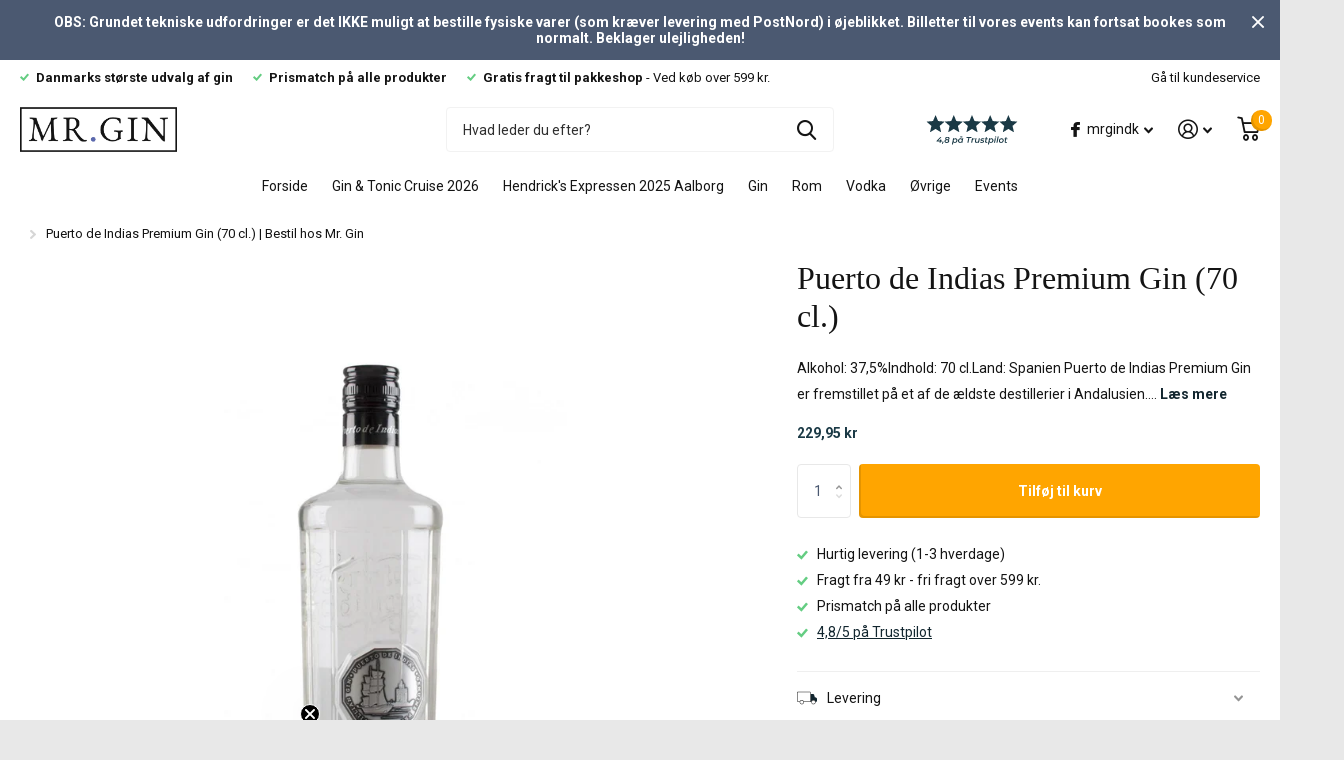

--- FILE ---
content_type: text/html; charset=utf-8
request_url: https://mrgin.dk/products/puerto-de-indias-premium-gin-70-cl
body_size: 26633
content:
<!doctype html>
<html lang="da" data-theme="xtra" dir="ltr" class="no-js  ">
	<head>
		<meta charset="utf-8">
		<meta http-equiv="x-ua-compatible" content="ie=edge">
		<title>Puerto de Indias Premium Gin (70 cl.) | Bestil hos Mr. Gin</title><meta name="description" content="Hos Mr. Gin har vi Puerto de Indias Premium Gin (70 cl.) til en super skarp pris | 5 ⭐ på Trustpilot, hurtig levering og fri fragt ved 599 kr. ✔️"><meta name="theme-color" content="">
		<meta name="MobileOptimized" content="320">
		<meta name="HandheldFriendly" content="true">
		<meta name="viewport" content="width=device-width, initial-scale=1, minimum-scale=1, maximum-scale=5, viewport-fit=cover, shrink-to-fit=no">
		<meta name="msapplication-config" content="//mrgin.dk/cdn/shop/t/69/assets/browserconfig.xml?v=52024572095365081671727697782">
		<link rel="canonical" href="https://mrgin.dk/products/puerto-de-indias-premium-gin-70-cl">
    <link rel="preconnect" href="https://cdn.shopify.com" crossorigin>
		<link rel="preconnect" href="https://fonts.shopifycdn.com" crossorigin><link rel="preload" as="style" href="//mrgin.dk/cdn/shop/t/69/assets/screen.css?v=146898497529907814311727697782">
		<link rel="preload" as="style" href="//mrgin.dk/cdn/shop/t/69/assets/screen-settings.css?v=74750878498246580091753695880">
		
		
    <link rel="preload" as="font" href="//mrgin.dk/cdn/fonts/roboto/roboto_n4.2019d890f07b1852f56ce63ba45b2db45d852cba.woff2" type="font/woff2" crossorigin>
		<link rel="preload" as="font" href="//mrgin.dk/cdn/shop/t/69/assets/icomoon.woff2?v=116079833694324411671727697782" crossorigin>
		<link media="screen" rel="stylesheet" href="//mrgin.dk/cdn/shop/t/69/assets/screen.css?v=146898497529907814311727697782" id="core-css">
		
		<noscript><link rel="stylesheet" href="//mrgin.dk/cdn/shop/t/69/assets/async-menu.css?v=75317865920152203141727697782"></noscript><link media="screen" rel="stylesheet" href="//mrgin.dk/cdn/shop/t/69/assets/page-product.css?v=82418024544163855801727697782" id="product-css"><link media="screen" rel="stylesheet" href="//mrgin.dk/cdn/shop/t/69/assets/screen-settings.css?v=74750878498246580091753695880" id="custom-css">
      <link media="screen" rel="stylesheet" href="//mrgin.dk/cdn/shop/t/69/assets/custom.css?v=47494149866663393581727709427"><link rel="icon" href="//mrgin.dk/cdn/shop/files/favicon-32x32.png?crop=center&height=32&v=1685083673&width=32" type="image/png">
			<link rel="mask-icon" href="safari-pinned-tab.svg" color="#333333">
			<link rel="apple-touch-icon" href="apple-touch-icon.png"><link rel="manifest" href="//mrgin.dk/cdn/shop/t/69/assets/manifest.json?v=69675086569049310631727697782">
		<link rel="preconnect" href="//cdn.shopify.com">
		<script>document.documentElement.classList.remove('no-js');</script>
		<meta name="msapplication-config" content="//mrgin.dk/cdn/shop/t/69/assets/browserconfig.xml?v=52024572095365081671727697782">
<meta property="og:title" content="Puerto de Indias Premium Gin (70 cl.)">
<meta property="og:type" content="product">
<meta property="og:description" content="Hos Mr. Gin har vi Puerto de Indias Premium Gin (70 cl.) til en super skarp pris | 5 ⭐ på Trustpilot, hurtig levering og fri fragt ved 599 kr. ✔️">
<meta property="og:site_name" content="Mr. Gin">
<meta property="og:url" content="https://mrgin.dk/products/puerto-de-indias-premium-gin-70-cl">

  
  <meta property="product:price:amount" content="229.95 kr">
  <meta property="og:price:amount" content="229.95 kr">
  <meta property="og:price:currency" content="DKK">
  <meta property="og:availability" content="instock" />

<meta property="og:image" content="//mrgin.dk/cdn/shop/products/puerto-de-indias-premium-gin-70-cl.jpg?crop=center&height=500&v=1644922602&width=600">

<meta name="twitter:title" content="Puerto de Indias Premium Gin (70 cl.)">
<meta name="twitter:description" content="Hos Mr. Gin har vi Puerto de Indias Premium Gin (70 cl.) til en super skarp pris | 5 ⭐ på Trustpilot, hurtig levering og fri fragt ved 599 kr. ✔️">
<meta name="twitter:site" content="Mr. Gin">

<meta property="twitter:image" content="//mrgin.dk/cdn/shop/products/puerto-de-indias-premium-gin-70-cl.jpg?crop=center&height=500&v=1644922602&width=600">
<script type="application/ld+json">
  [{
        "@context": "http://schema.org",
        "@type": "Product",
        "name": "Puerto de Indias Premium Gin (70 cl.)",
        "url": "https://mrgin.dk/products/puerto-de-indias-premium-gin-70-cl","brand": "Puerto de Indias Gin","description": "Alkohol: 37,5%Indhold: 70 cl.Land: Spanien\nPuerto de Indias Premium Gin er fremstillet på et af de ældste destillerier i Andalusien.\nDen præsentere en stor karakter og traditionel smag med klassiske noter af enebærbær, som ikke er for frembrusende i starten, men udvikles til at blive mere intens, og ledsaget af en fin note med stjerne anis citron og lakrids.\nDenne gin er ideel at servere i Gin \u0026amp; Tonic. ","image": "//mrgin.dk/cdn/shop/products/puerto-de-indias-premium-gin-70-cl.jpg?crop=center&height=500&v=1644922602&width=600","gtin8": "","sku": "51175","offers": {
          "@type": "Offer",
          "price": "229.95 kr",
          "url": "https://mrgin.dk/products/puerto-de-indias-premium-gin-70-cl",
          "priceValidUntil": "2027-01-16",
          "priceCurrency": "DKK"}
      },{
      "@context": "http://schema.org/",
      "@type": "Organization",
      "url": "https://mrgin.dk/products/puerto-de-indias-premium-gin-70-cl",
      "name": "Mr. Gin",
      "legalName": "Mr. Gin",
      "description": "Hos Mr. Gin har vi Puerto de Indias Premium Gin (70 cl.) til en super skarp pris | 5 ⭐ på Trustpilot, hurtig levering og fri fragt ved 599 kr. ✔️","contactPoint": {
        "@type": "ContactPoint",
        "contactType": "Customer service",
        "telephone": "+45 31320485"
      },
      "address": {
        "@type": "PostalAddress",
        "streetAddress": "Vingårdsgade 15A",
        "addressLocality": "Aalborg Centrum",
        "postalCode": "9000",
        "addressCountry": "DANMARK"
      }
    },
    {
      "@context": "http://schema.org",
      "@type": "WebSite",
      "url": "https://mrgin.dk/products/puerto-de-indias-premium-gin-70-cl",
      "name": "Mr. Gin",
      "description": "Hos Mr. Gin har vi Puerto de Indias Premium Gin (70 cl.) til en super skarp pris | 5 ⭐ på Trustpilot, hurtig levering og fri fragt ved 599 kr. ✔️",
      "author": [
        {
          "@type": "Organization",
          "url": "https://www.someoneyouknow.online",
          "name": "Someoneyouknow",
          "address": {
            "@type": "PostalAddress",
            "streetAddress": "Wilhelminaplein 25",
            "addressLocality": "Eindhoven",
            "addressRegion": "NB",
            "postalCode": "5611 HG",
            "addressCountry": "NL"
          }
        }
      ]
    }
  ]
</script>

		<script>window.performance && window.performance.mark && window.performance.mark('shopify.content_for_header.start');</script><meta name="google-site-verification" content="9wJttq_AZaNWNYiYlIEh5XwbUnUtYLAgilc3l8OJEfo">
<meta name="google-site-verification" content="gufW6sXs5kjrnyVdWfzXHT8_SNl_AeCaiD0Lx2AVfRo">
<meta id="shopify-digital-wallet" name="shopify-digital-wallet" content="/51034849452/digital_wallets/dialog">
<link rel="alternate" type="application/json+oembed" href="https://mrgin.dk/products/puerto-de-indias-premium-gin-70-cl.oembed">
<script async="async" src="/checkouts/internal/preloads.js?locale=da-DK"></script>
<script id="shopify-features" type="application/json">{"accessToken":"7f7b027e2a32d0708cdf0133fcf141d8","betas":["rich-media-storefront-analytics"],"domain":"mrgin.dk","predictiveSearch":true,"shopId":51034849452,"locale":"da"}</script>
<script>var Shopify = Shopify || {};
Shopify.shop = "mr-booze-dk.myshopify.com";
Shopify.locale = "da";
Shopify.currency = {"active":"DKK","rate":"1.0"};
Shopify.country = "DK";
Shopify.theme = {"name":"Xtra 1.5 - Mitid app","id":172556058951,"schema_name":"Xtra","schema_version":"1.0.2","theme_store_id":1609,"role":"main"};
Shopify.theme.handle = "null";
Shopify.theme.style = {"id":null,"handle":null};
Shopify.cdnHost = "mrgin.dk/cdn";
Shopify.routes = Shopify.routes || {};
Shopify.routes.root = "/";</script>
<script type="module">!function(o){(o.Shopify=o.Shopify||{}).modules=!0}(window);</script>
<script>!function(o){function n(){var o=[];function n(){o.push(Array.prototype.slice.apply(arguments))}return n.q=o,n}var t=o.Shopify=o.Shopify||{};t.loadFeatures=n(),t.autoloadFeatures=n()}(window);</script>
<script id="shop-js-analytics" type="application/json">{"pageType":"product"}</script>
<script defer="defer" async type="module" src="//mrgin.dk/cdn/shopifycloud/shop-js/modules/v2/client.init-shop-cart-sync_Boo8R5bA.da.esm.js"></script>
<script defer="defer" async type="module" src="//mrgin.dk/cdn/shopifycloud/shop-js/modules/v2/chunk.common_BxBg1k80.esm.js"></script>
<script type="module">
  await import("//mrgin.dk/cdn/shopifycloud/shop-js/modules/v2/client.init-shop-cart-sync_Boo8R5bA.da.esm.js");
await import("//mrgin.dk/cdn/shopifycloud/shop-js/modules/v2/chunk.common_BxBg1k80.esm.js");

  window.Shopify.SignInWithShop?.initShopCartSync?.({"fedCMEnabled":true,"windoidEnabled":true});

</script>
<script>(function() {
  var isLoaded = false;
  function asyncLoad() {
    if (isLoaded) return;
    isLoaded = true;
    var urls = ["https:\/\/static.klaviyo.com\/onsite\/js\/klaviyo.js?company_id=ScFqv8\u0026shop=mr-booze-dk.myshopify.com","https:\/\/static.klaviyo.com\/onsite\/js\/klaviyo.js?company_id=ScFqv8\u0026shop=mr-booze-dk.myshopify.com","https:\/\/cdn.nfcube.com\/cb068a5ab7acd278a7ddfac1fa945ef6.js?shop=mr-booze-dk.myshopify.com","https:\/\/d10lpsik1i8c69.cloudfront.net\/w.js?shop=mr-booze-dk.myshopify.com","https:\/\/scripts.makeinfluence.com\/integrations\/c9c85878-43a6-4951-910e-ca33793e745f.js?shop=mr-booze-dk.myshopify.com"];
    for (var i = 0; i < urls.length; i++) {
      var s = document.createElement('script');
      s.type = 'text/javascript';
      s.async = true;
      s.src = urls[i];
      var x = document.getElementsByTagName('script')[0];
      x.parentNode.insertBefore(s, x);
    }
  };
  if(window.attachEvent) {
    window.attachEvent('onload', asyncLoad);
  } else {
    window.addEventListener('load', asyncLoad, false);
  }
})();</script>
<script id="__st">var __st={"a":51034849452,"offset":3600,"reqid":"fa574e5e-8f93-4498-a9c4-42f7f14bde5f-1768509501","pageurl":"mrgin.dk\/products\/puerto-de-indias-premium-gin-70-cl","u":"8a29d0f8beab","p":"product","rtyp":"product","rid":6548925251756};</script>
<script>window.ShopifyPaypalV4VisibilityTracking = true;</script>
<script id="captcha-bootstrap">!function(){'use strict';const t='contact',e='account',n='new_comment',o=[[t,t],['blogs',n],['comments',n],[t,'customer']],c=[[e,'customer_login'],[e,'guest_login'],[e,'recover_customer_password'],[e,'create_customer']],r=t=>t.map((([t,e])=>`form[action*='/${t}']:not([data-nocaptcha='true']) input[name='form_type'][value='${e}']`)).join(','),a=t=>()=>t?[...document.querySelectorAll(t)].map((t=>t.form)):[];function s(){const t=[...o],e=r(t);return a(e)}const i='password',u='form_key',d=['recaptcha-v3-token','g-recaptcha-response','h-captcha-response',i],f=()=>{try{return window.sessionStorage}catch{return}},m='__shopify_v',_=t=>t.elements[u];function p(t,e,n=!1){try{const o=window.sessionStorage,c=JSON.parse(o.getItem(e)),{data:r}=function(t){const{data:e,action:n}=t;return t[m]||n?{data:e,action:n}:{data:t,action:n}}(c);for(const[e,n]of Object.entries(r))t.elements[e]&&(t.elements[e].value=n);n&&o.removeItem(e)}catch(o){console.error('form repopulation failed',{error:o})}}const l='form_type',E='cptcha';function T(t){t.dataset[E]=!0}const w=window,h=w.document,L='Shopify',v='ce_forms',y='captcha';let A=!1;((t,e)=>{const n=(g='f06e6c50-85a8-45c8-87d0-21a2b65856fe',I='https://cdn.shopify.com/shopifycloud/storefront-forms-hcaptcha/ce_storefront_forms_captcha_hcaptcha.v1.5.2.iife.js',D={infoText:'Beskyttet af hCaptcha',privacyText:'Beskyttelse af persondata',termsText:'Vilkår'},(t,e,n)=>{const o=w[L][v],c=o.bindForm;if(c)return c(t,g,e,D).then(n);var r;o.q.push([[t,g,e,D],n]),r=I,A||(h.body.append(Object.assign(h.createElement('script'),{id:'captcha-provider',async:!0,src:r})),A=!0)});var g,I,D;w[L]=w[L]||{},w[L][v]=w[L][v]||{},w[L][v].q=[],w[L][y]=w[L][y]||{},w[L][y].protect=function(t,e){n(t,void 0,e),T(t)},Object.freeze(w[L][y]),function(t,e,n,w,h,L){const[v,y,A,g]=function(t,e,n){const i=e?o:[],u=t?c:[],d=[...i,...u],f=r(d),m=r(i),_=r(d.filter((([t,e])=>n.includes(e))));return[a(f),a(m),a(_),s()]}(w,h,L),I=t=>{const e=t.target;return e instanceof HTMLFormElement?e:e&&e.form},D=t=>v().includes(t);t.addEventListener('submit',(t=>{const e=I(t);if(!e)return;const n=D(e)&&!e.dataset.hcaptchaBound&&!e.dataset.recaptchaBound,o=_(e),c=g().includes(e)&&(!o||!o.value);(n||c)&&t.preventDefault(),c&&!n&&(function(t){try{if(!f())return;!function(t){const e=f();if(!e)return;const n=_(t);if(!n)return;const o=n.value;o&&e.removeItem(o)}(t);const e=Array.from(Array(32),(()=>Math.random().toString(36)[2])).join('');!function(t,e){_(t)||t.append(Object.assign(document.createElement('input'),{type:'hidden',name:u})),t.elements[u].value=e}(t,e),function(t,e){const n=f();if(!n)return;const o=[...t.querySelectorAll(`input[type='${i}']`)].map((({name:t})=>t)),c=[...d,...o],r={};for(const[a,s]of new FormData(t).entries())c.includes(a)||(r[a]=s);n.setItem(e,JSON.stringify({[m]:1,action:t.action,data:r}))}(t,e)}catch(e){console.error('failed to persist form',e)}}(e),e.submit())}));const S=(t,e)=>{t&&!t.dataset[E]&&(n(t,e.some((e=>e===t))),T(t))};for(const o of['focusin','change'])t.addEventListener(o,(t=>{const e=I(t);D(e)&&S(e,y())}));const B=e.get('form_key'),M=e.get(l),P=B&&M;t.addEventListener('DOMContentLoaded',(()=>{const t=y();if(P)for(const e of t)e.elements[l].value===M&&p(e,B);[...new Set([...A(),...v().filter((t=>'true'===t.dataset.shopifyCaptcha))])].forEach((e=>S(e,t)))}))}(h,new URLSearchParams(w.location.search),n,t,e,['guest_login'])})(!0,!0)}();</script>
<script integrity="sha256-4kQ18oKyAcykRKYeNunJcIwy7WH5gtpwJnB7kiuLZ1E=" data-source-attribution="shopify.loadfeatures" defer="defer" src="//mrgin.dk/cdn/shopifycloud/storefront/assets/storefront/load_feature-a0a9edcb.js" crossorigin="anonymous"></script>
<script data-source-attribution="shopify.dynamic_checkout.dynamic.init">var Shopify=Shopify||{};Shopify.PaymentButton=Shopify.PaymentButton||{isStorefrontPortableWallets:!0,init:function(){window.Shopify.PaymentButton.init=function(){};var t=document.createElement("script");t.src="https://mrgin.dk/cdn/shopifycloud/portable-wallets/latest/portable-wallets.da.js",t.type="module",document.head.appendChild(t)}};
</script>
<script data-source-attribution="shopify.dynamic_checkout.buyer_consent">
  function portableWalletsHideBuyerConsent(e){var t=document.getElementById("shopify-buyer-consent"),n=document.getElementById("shopify-subscription-policy-button");t&&n&&(t.classList.add("hidden"),t.setAttribute("aria-hidden","true"),n.removeEventListener("click",e))}function portableWalletsShowBuyerConsent(e){var t=document.getElementById("shopify-buyer-consent"),n=document.getElementById("shopify-subscription-policy-button");t&&n&&(t.classList.remove("hidden"),t.removeAttribute("aria-hidden"),n.addEventListener("click",e))}window.Shopify?.PaymentButton&&(window.Shopify.PaymentButton.hideBuyerConsent=portableWalletsHideBuyerConsent,window.Shopify.PaymentButton.showBuyerConsent=portableWalletsShowBuyerConsent);
</script>
<script data-source-attribution="shopify.dynamic_checkout.cart.bootstrap">document.addEventListener("DOMContentLoaded",(function(){function t(){return document.querySelector("shopify-accelerated-checkout-cart, shopify-accelerated-checkout")}if(t())Shopify.PaymentButton.init();else{new MutationObserver((function(e,n){t()&&(Shopify.PaymentButton.init(),n.disconnect())})).observe(document.body,{childList:!0,subtree:!0})}}));
</script>

<script>window.performance && window.performance.mark && window.performance.mark('shopify.content_for_header.end');</script>
		
	
                  <script src="//mrgin.dk/cdn/shop/t/69/assets/bss-file-configdata.js?v=86057593256268523851727697782" type="text/javascript"></script><script>
              if (typeof BSS_PL == 'undefined') {
                  var BSS_PL = {};
              }
              
              var bssPlApiServer = "https://product-labels-pro.bsscommerce.com";
              BSS_PL.customerTags = 'null';
              BSS_PL.configData = configDatas;
              BSS_PL.storeId = 6789;
              BSS_PL.currentPlan = "free";
              BSS_PL.storeIdCustomOld = "10678";
              BSS_PL.storeIdOldWIthPriority = "12200";
              BSS_PL.apiServerProduction = "https://product-labels-pro.bsscommerce.com";
              
              </script>
          <style>
.homepage-slideshow .slick-slide .bss_pl_img {
    visibility: hidden !important;
}
</style><script>function fixBugForStores($, BSS_PL, parent, page, htmlLabel) { return false;}</script>
    <!-- Start of Sleeknote signup and lead generation tool - www.sleeknote.com -->
<script id="sleeknoteScript" type="text/javascript">
	(function () {
		var sleeknoteScriptTag = document.createElement("script");
		sleeknoteScriptTag.type = "text/javascript";
		sleeknoteScriptTag.charset = "utf-8";
		sleeknoteScriptTag.src = ("//sleeknotecustomerscripts.sleeknote.com/34657.js");
		var s = document.getElementById("sleeknoteScript"); 
		s.parentNode.insertBefore(sleeknoteScriptTag, s); 
	})();
</script>
<!-- End of Sleeknote signup and lead generation tool - www.sleeknote.com -->   
<script src="https://code.jquery.com/jquery-3.6.0.min.js"></script>


    <!-- BEGIN app block: shopify://apps/klaviyo-email-marketing-sms/blocks/klaviyo-onsite-embed/2632fe16-c075-4321-a88b-50b567f42507 -->












  <script async src="https://static.klaviyo.com/onsite/js/ScFqv8/klaviyo.js?company_id=ScFqv8"></script>
  <script>!function(){if(!window.klaviyo){window._klOnsite=window._klOnsite||[];try{window.klaviyo=new Proxy({},{get:function(n,i){return"push"===i?function(){var n;(n=window._klOnsite).push.apply(n,arguments)}:function(){for(var n=arguments.length,o=new Array(n),w=0;w<n;w++)o[w]=arguments[w];var t="function"==typeof o[o.length-1]?o.pop():void 0,e=new Promise((function(n){window._klOnsite.push([i].concat(o,[function(i){t&&t(i),n(i)}]))}));return e}}})}catch(n){window.klaviyo=window.klaviyo||[],window.klaviyo.push=function(){var n;(n=window._klOnsite).push.apply(n,arguments)}}}}();</script>

  
    <script id="viewed_product">
      if (item == null) {
        var _learnq = _learnq || [];

        var MetafieldReviews = null
        var MetafieldYotpoRating = null
        var MetafieldYotpoCount = null
        var MetafieldLooxRating = null
        var MetafieldLooxCount = null
        var okendoProduct = null
        var okendoProductReviewCount = null
        var okendoProductReviewAverageValue = null
        try {
          // The following fields are used for Customer Hub recently viewed in order to add reviews.
          // This information is not part of __kla_viewed. Instead, it is part of __kla_viewed_reviewed_items
          MetafieldReviews = {};
          MetafieldYotpoRating = null
          MetafieldYotpoCount = null
          MetafieldLooxRating = null
          MetafieldLooxCount = null

          okendoProduct = null
          // If the okendo metafield is not legacy, it will error, which then requires the new json formatted data
          if (okendoProduct && 'error' in okendoProduct) {
            okendoProduct = null
          }
          okendoProductReviewCount = okendoProduct ? okendoProduct.reviewCount : null
          okendoProductReviewAverageValue = okendoProduct ? okendoProduct.reviewAverageValue : null
        } catch (error) {
          console.error('Error in Klaviyo onsite reviews tracking:', error);
        }

        var item = {
          Name: "Puerto de Indias Premium Gin (70 cl.)",
          ProductID: 6548925251756,
          Categories: ["Gin","Glolo basis collection - Do not delete","Ikke nedsatte produkter","Pris: 200-400 kr.","Spiritus"],
          ImageURL: "https://mrgin.dk/cdn/shop/products/puerto-de-indias-premium-gin-70-cl_grande.jpg?v=1644922602",
          URL: "https://mrgin.dk/products/puerto-de-indias-premium-gin-70-cl",
          Brand: "Puerto de Indias Gin",
          Price: "229,95 kr",
          Value: "229,95",
          CompareAtPrice: "0,00 kr"
        };
        _learnq.push(['track', 'Viewed Product', item]);
        _learnq.push(['trackViewedItem', {
          Title: item.Name,
          ItemId: item.ProductID,
          Categories: item.Categories,
          ImageUrl: item.ImageURL,
          Url: item.URL,
          Metadata: {
            Brand: item.Brand,
            Price: item.Price,
            Value: item.Value,
            CompareAtPrice: item.CompareAtPrice
          },
          metafields:{
            reviews: MetafieldReviews,
            yotpo:{
              rating: MetafieldYotpoRating,
              count: MetafieldYotpoCount,
            },
            loox:{
              rating: MetafieldLooxRating,
              count: MetafieldLooxCount,
            },
            okendo: {
              rating: okendoProductReviewAverageValue,
              count: okendoProductReviewCount,
            }
          }
        }]);
      }
    </script>
  




  <script>
    window.klaviyoReviewsProductDesignMode = false
  </script>







<!-- END app block --><script src="https://cdn.shopify.com/extensions/0b732819-c1e5-4642-aa51-bb5c89405ebb/eid-mitid-aldersbekraeftelse-80/assets/app.js" type="text/javascript" defer="defer"></script>
<link href="https://cdn.shopify.com/extensions/0b732819-c1e5-4642-aa51-bb5c89405ebb/eid-mitid-aldersbekraeftelse-80/assets/app.css" rel="stylesheet" type="text/css" media="all">
<link href="https://monorail-edge.shopifysvc.com" rel="dns-prefetch">
<script>(function(){if ("sendBeacon" in navigator && "performance" in window) {try {var session_token_from_headers = performance.getEntriesByType('navigation')[0].serverTiming.find(x => x.name == '_s').description;} catch {var session_token_from_headers = undefined;}var session_cookie_matches = document.cookie.match(/_shopify_s=([^;]*)/);var session_token_from_cookie = session_cookie_matches && session_cookie_matches.length === 2 ? session_cookie_matches[1] : "";var session_token = session_token_from_headers || session_token_from_cookie || "";function handle_abandonment_event(e) {var entries = performance.getEntries().filter(function(entry) {return /monorail-edge.shopifysvc.com/.test(entry.name);});if (!window.abandonment_tracked && entries.length === 0) {window.abandonment_tracked = true;var currentMs = Date.now();var navigation_start = performance.timing.navigationStart;var payload = {shop_id: 51034849452,url: window.location.href,navigation_start,duration: currentMs - navigation_start,session_token,page_type: "product"};window.navigator.sendBeacon("https://monorail-edge.shopifysvc.com/v1/produce", JSON.stringify({schema_id: "online_store_buyer_site_abandonment/1.1",payload: payload,metadata: {event_created_at_ms: currentMs,event_sent_at_ms: currentMs}}));}}window.addEventListener('pagehide', handle_abandonment_event);}}());</script>
<script id="web-pixels-manager-setup">(function e(e,d,r,n,o){if(void 0===o&&(o={}),!Boolean(null===(a=null===(i=window.Shopify)||void 0===i?void 0:i.analytics)||void 0===a?void 0:a.replayQueue)){var i,a;window.Shopify=window.Shopify||{};var t=window.Shopify;t.analytics=t.analytics||{};var s=t.analytics;s.replayQueue=[],s.publish=function(e,d,r){return s.replayQueue.push([e,d,r]),!0};try{self.performance.mark("wpm:start")}catch(e){}var l=function(){var e={modern:/Edge?\/(1{2}[4-9]|1[2-9]\d|[2-9]\d{2}|\d{4,})\.\d+(\.\d+|)|Firefox\/(1{2}[4-9]|1[2-9]\d|[2-9]\d{2}|\d{4,})\.\d+(\.\d+|)|Chrom(ium|e)\/(9{2}|\d{3,})\.\d+(\.\d+|)|(Maci|X1{2}).+ Version\/(15\.\d+|(1[6-9]|[2-9]\d|\d{3,})\.\d+)([,.]\d+|)( \(\w+\)|)( Mobile\/\w+|) Safari\/|Chrome.+OPR\/(9{2}|\d{3,})\.\d+\.\d+|(CPU[ +]OS|iPhone[ +]OS|CPU[ +]iPhone|CPU IPhone OS|CPU iPad OS)[ +]+(15[._]\d+|(1[6-9]|[2-9]\d|\d{3,})[._]\d+)([._]\d+|)|Android:?[ /-](13[3-9]|1[4-9]\d|[2-9]\d{2}|\d{4,})(\.\d+|)(\.\d+|)|Android.+Firefox\/(13[5-9]|1[4-9]\d|[2-9]\d{2}|\d{4,})\.\d+(\.\d+|)|Android.+Chrom(ium|e)\/(13[3-9]|1[4-9]\d|[2-9]\d{2}|\d{4,})\.\d+(\.\d+|)|SamsungBrowser\/([2-9]\d|\d{3,})\.\d+/,legacy:/Edge?\/(1[6-9]|[2-9]\d|\d{3,})\.\d+(\.\d+|)|Firefox\/(5[4-9]|[6-9]\d|\d{3,})\.\d+(\.\d+|)|Chrom(ium|e)\/(5[1-9]|[6-9]\d|\d{3,})\.\d+(\.\d+|)([\d.]+$|.*Safari\/(?![\d.]+ Edge\/[\d.]+$))|(Maci|X1{2}).+ Version\/(10\.\d+|(1[1-9]|[2-9]\d|\d{3,})\.\d+)([,.]\d+|)( \(\w+\)|)( Mobile\/\w+|) Safari\/|Chrome.+OPR\/(3[89]|[4-9]\d|\d{3,})\.\d+\.\d+|(CPU[ +]OS|iPhone[ +]OS|CPU[ +]iPhone|CPU IPhone OS|CPU iPad OS)[ +]+(10[._]\d+|(1[1-9]|[2-9]\d|\d{3,})[._]\d+)([._]\d+|)|Android:?[ /-](13[3-9]|1[4-9]\d|[2-9]\d{2}|\d{4,})(\.\d+|)(\.\d+|)|Mobile Safari.+OPR\/([89]\d|\d{3,})\.\d+\.\d+|Android.+Firefox\/(13[5-9]|1[4-9]\d|[2-9]\d{2}|\d{4,})\.\d+(\.\d+|)|Android.+Chrom(ium|e)\/(13[3-9]|1[4-9]\d|[2-9]\d{2}|\d{4,})\.\d+(\.\d+|)|Android.+(UC? ?Browser|UCWEB|U3)[ /]?(15\.([5-9]|\d{2,})|(1[6-9]|[2-9]\d|\d{3,})\.\d+)\.\d+|SamsungBrowser\/(5\.\d+|([6-9]|\d{2,})\.\d+)|Android.+MQ{2}Browser\/(14(\.(9|\d{2,})|)|(1[5-9]|[2-9]\d|\d{3,})(\.\d+|))(\.\d+|)|K[Aa][Ii]OS\/(3\.\d+|([4-9]|\d{2,})\.\d+)(\.\d+|)/},d=e.modern,r=e.legacy,n=navigator.userAgent;return n.match(d)?"modern":n.match(r)?"legacy":"unknown"}(),u="modern"===l?"modern":"legacy",c=(null!=n?n:{modern:"",legacy:""})[u],f=function(e){return[e.baseUrl,"/wpm","/b",e.hashVersion,"modern"===e.buildTarget?"m":"l",".js"].join("")}({baseUrl:d,hashVersion:r,buildTarget:u}),m=function(e){var d=e.version,r=e.bundleTarget,n=e.surface,o=e.pageUrl,i=e.monorailEndpoint;return{emit:function(e){var a=e.status,t=e.errorMsg,s=(new Date).getTime(),l=JSON.stringify({metadata:{event_sent_at_ms:s},events:[{schema_id:"web_pixels_manager_load/3.1",payload:{version:d,bundle_target:r,page_url:o,status:a,surface:n,error_msg:t},metadata:{event_created_at_ms:s}}]});if(!i)return console&&console.warn&&console.warn("[Web Pixels Manager] No Monorail endpoint provided, skipping logging."),!1;try{return self.navigator.sendBeacon.bind(self.navigator)(i,l)}catch(e){}var u=new XMLHttpRequest;try{return u.open("POST",i,!0),u.setRequestHeader("Content-Type","text/plain"),u.send(l),!0}catch(e){return console&&console.warn&&console.warn("[Web Pixels Manager] Got an unhandled error while logging to Monorail."),!1}}}}({version:r,bundleTarget:l,surface:e.surface,pageUrl:self.location.href,monorailEndpoint:e.monorailEndpoint});try{o.browserTarget=l,function(e){var d=e.src,r=e.async,n=void 0===r||r,o=e.onload,i=e.onerror,a=e.sri,t=e.scriptDataAttributes,s=void 0===t?{}:t,l=document.createElement("script"),u=document.querySelector("head"),c=document.querySelector("body");if(l.async=n,l.src=d,a&&(l.integrity=a,l.crossOrigin="anonymous"),s)for(var f in s)if(Object.prototype.hasOwnProperty.call(s,f))try{l.dataset[f]=s[f]}catch(e){}if(o&&l.addEventListener("load",o),i&&l.addEventListener("error",i),u)u.appendChild(l);else{if(!c)throw new Error("Did not find a head or body element to append the script");c.appendChild(l)}}({src:f,async:!0,onload:function(){if(!function(){var e,d;return Boolean(null===(d=null===(e=window.Shopify)||void 0===e?void 0:e.analytics)||void 0===d?void 0:d.initialized)}()){var d=window.webPixelsManager.init(e)||void 0;if(d){var r=window.Shopify.analytics;r.replayQueue.forEach((function(e){var r=e[0],n=e[1],o=e[2];d.publishCustomEvent(r,n,o)})),r.replayQueue=[],r.publish=d.publishCustomEvent,r.visitor=d.visitor,r.initialized=!0}}},onerror:function(){return m.emit({status:"failed",errorMsg:"".concat(f," has failed to load")})},sri:function(e){var d=/^sha384-[A-Za-z0-9+/=]+$/;return"string"==typeof e&&d.test(e)}(c)?c:"",scriptDataAttributes:o}),m.emit({status:"loading"})}catch(e){m.emit({status:"failed",errorMsg:(null==e?void 0:e.message)||"Unknown error"})}}})({shopId: 51034849452,storefrontBaseUrl: "https://mrgin.dk",extensionsBaseUrl: "https://extensions.shopifycdn.com/cdn/shopifycloud/web-pixels-manager",monorailEndpoint: "https://monorail-edge.shopifysvc.com/unstable/produce_batch",surface: "storefront-renderer",enabledBetaFlags: ["2dca8a86"],webPixelsConfigList: [{"id":"3371663687","configuration":"{\"accountID\":\"ScFqv8\",\"webPixelConfig\":\"eyJlbmFibGVBZGRlZFRvQ2FydEV2ZW50cyI6IHRydWV9\"}","eventPayloadVersion":"v1","runtimeContext":"STRICT","scriptVersion":"524f6c1ee37bacdca7657a665bdca589","type":"APP","apiClientId":123074,"privacyPurposes":["ANALYTICS","MARKETING"],"dataSharingAdjustments":{"protectedCustomerApprovalScopes":["read_customer_address","read_customer_email","read_customer_name","read_customer_personal_data","read_customer_phone"]}},{"id":"2132541767","configuration":"{\"businessId\":\"c9c85878-43a6-4951-910e-ca33793e745f\",\"conversionUrl\":\"https:\\\/\\\/system.makeinfluence.com\\\/p\",\"shopifyUrl\":\"https:\\\/\\\/integrations3.makeinfluence.com\"}","eventPayloadVersion":"v1","runtimeContext":"STRICT","scriptVersion":"056c5c7a505fb26051cf0b69ad538fc3","type":"APP","apiClientId":6339481,"privacyPurposes":["ANALYTICS","MARKETING","SALE_OF_DATA"],"dataSharingAdjustments":{"protectedCustomerApprovalScopes":["read_customer_personal_data"]}},{"id":"1018921287","configuration":"{\"config\":\"{\\\"pixel_id\\\":\\\"G-KKFSMGLDBW\\\",\\\"target_country\\\":\\\"DK\\\",\\\"gtag_events\\\":[{\\\"type\\\":\\\"search\\\",\\\"action_label\\\":[\\\"G-KKFSMGLDBW\\\",\\\"AW-447828380\\\/o_vtCPjWjv0BEJyjxdUB\\\"]},{\\\"type\\\":\\\"begin_checkout\\\",\\\"action_label\\\":[\\\"G-KKFSMGLDBW\\\",\\\"AW-447828380\\\/yCtuCPXWjv0BEJyjxdUB\\\"]},{\\\"type\\\":\\\"view_item\\\",\\\"action_label\\\":[\\\"G-KKFSMGLDBW\\\",\\\"AW-447828380\\\/lxLpCO_Wjv0BEJyjxdUB\\\",\\\"MC-92JC4GYFG9\\\"]},{\\\"type\\\":\\\"purchase\\\",\\\"action_label\\\":[\\\"G-KKFSMGLDBW\\\",\\\"AW-447828380\\\/74-yCOzWjv0BEJyjxdUB\\\",\\\"MC-92JC4GYFG9\\\"]},{\\\"type\\\":\\\"page_view\\\",\\\"action_label\\\":[\\\"G-KKFSMGLDBW\\\",\\\"AW-447828380\\\/VyfvCOnWjv0BEJyjxdUB\\\",\\\"MC-92JC4GYFG9\\\"]},{\\\"type\\\":\\\"add_payment_info\\\",\\\"action_label\\\":[\\\"G-KKFSMGLDBW\\\",\\\"AW-447828380\\\/lmI6CPvWjv0BEJyjxdUB\\\"]},{\\\"type\\\":\\\"add_to_cart\\\",\\\"action_label\\\":[\\\"G-KKFSMGLDBW\\\",\\\"AW-447828380\\\/ueSBCPLWjv0BEJyjxdUB\\\"]}],\\\"enable_monitoring_mode\\\":false}\"}","eventPayloadVersion":"v1","runtimeContext":"OPEN","scriptVersion":"b2a88bafab3e21179ed38636efcd8a93","type":"APP","apiClientId":1780363,"privacyPurposes":[],"dataSharingAdjustments":{"protectedCustomerApprovalScopes":["read_customer_address","read_customer_email","read_customer_name","read_customer_personal_data","read_customer_phone"]}},{"id":"248381767","configuration":"{\"pixel_id\":\"154108483150364\",\"pixel_type\":\"facebook_pixel\",\"metaapp_system_user_token\":\"-\"}","eventPayloadVersion":"v1","runtimeContext":"OPEN","scriptVersion":"ca16bc87fe92b6042fbaa3acc2fbdaa6","type":"APP","apiClientId":2329312,"privacyPurposes":["ANALYTICS","MARKETING","SALE_OF_DATA"],"dataSharingAdjustments":{"protectedCustomerApprovalScopes":["read_customer_address","read_customer_email","read_customer_name","read_customer_personal_data","read_customer_phone"]}},{"id":"shopify-app-pixel","configuration":"{}","eventPayloadVersion":"v1","runtimeContext":"STRICT","scriptVersion":"0450","apiClientId":"shopify-pixel","type":"APP","privacyPurposes":["ANALYTICS","MARKETING"]},{"id":"shopify-custom-pixel","eventPayloadVersion":"v1","runtimeContext":"LAX","scriptVersion":"0450","apiClientId":"shopify-pixel","type":"CUSTOM","privacyPurposes":["ANALYTICS","MARKETING"]}],isMerchantRequest: false,initData: {"shop":{"name":"Mr. Gin","paymentSettings":{"currencyCode":"DKK"},"myshopifyDomain":"mr-booze-dk.myshopify.com","countryCode":"DK","storefrontUrl":"https:\/\/mrgin.dk"},"customer":null,"cart":null,"checkout":null,"productVariants":[{"price":{"amount":229.95,"currencyCode":"DKK"},"product":{"title":"Puerto de Indias Premium Gin (70 cl.)","vendor":"Puerto de Indias Gin","id":"6548925251756","untranslatedTitle":"Puerto de Indias Premium Gin (70 cl.)","url":"\/products\/puerto-de-indias-premium-gin-70-cl","type":"Gin"},"id":"39288537186476","image":{"src":"\/\/mrgin.dk\/cdn\/shop\/products\/puerto-de-indias-premium-gin-70-cl.jpg?v=1644922602"},"sku":"51175","title":"Default Title","untranslatedTitle":"Default Title"}],"purchasingCompany":null},},"https://mrgin.dk/cdn","fcfee988w5aeb613cpc8e4bc33m6693e112",{"modern":"","legacy":""},{"shopId":"51034849452","storefrontBaseUrl":"https:\/\/mrgin.dk","extensionBaseUrl":"https:\/\/extensions.shopifycdn.com\/cdn\/shopifycloud\/web-pixels-manager","surface":"storefront-renderer","enabledBetaFlags":"[\"2dca8a86\"]","isMerchantRequest":"false","hashVersion":"fcfee988w5aeb613cpc8e4bc33m6693e112","publish":"custom","events":"[[\"page_viewed\",{}],[\"product_viewed\",{\"productVariant\":{\"price\":{\"amount\":229.95,\"currencyCode\":\"DKK\"},\"product\":{\"title\":\"Puerto de Indias Premium Gin (70 cl.)\",\"vendor\":\"Puerto de Indias Gin\",\"id\":\"6548925251756\",\"untranslatedTitle\":\"Puerto de Indias Premium Gin (70 cl.)\",\"url\":\"\/products\/puerto-de-indias-premium-gin-70-cl\",\"type\":\"Gin\"},\"id\":\"39288537186476\",\"image\":{\"src\":\"\/\/mrgin.dk\/cdn\/shop\/products\/puerto-de-indias-premium-gin-70-cl.jpg?v=1644922602\"},\"sku\":\"51175\",\"title\":\"Default Title\",\"untranslatedTitle\":\"Default Title\"}}]]"});</script><script>
  window.ShopifyAnalytics = window.ShopifyAnalytics || {};
  window.ShopifyAnalytics.meta = window.ShopifyAnalytics.meta || {};
  window.ShopifyAnalytics.meta.currency = 'DKK';
  var meta = {"product":{"id":6548925251756,"gid":"gid:\/\/shopify\/Product\/6548925251756","vendor":"Puerto de Indias Gin","type":"Gin","handle":"puerto-de-indias-premium-gin-70-cl","variants":[{"id":39288537186476,"price":22995,"name":"Puerto de Indias Premium Gin (70 cl.)","public_title":null,"sku":"51175"}],"remote":false},"page":{"pageType":"product","resourceType":"product","resourceId":6548925251756,"requestId":"fa574e5e-8f93-4498-a9c4-42f7f14bde5f-1768509501"}};
  for (var attr in meta) {
    window.ShopifyAnalytics.meta[attr] = meta[attr];
  }
</script>
<script class="analytics">
  (function () {
    var customDocumentWrite = function(content) {
      var jquery = null;

      if (window.jQuery) {
        jquery = window.jQuery;
      } else if (window.Checkout && window.Checkout.$) {
        jquery = window.Checkout.$;
      }

      if (jquery) {
        jquery('body').append(content);
      }
    };

    var hasLoggedConversion = function(token) {
      if (token) {
        return document.cookie.indexOf('loggedConversion=' + token) !== -1;
      }
      return false;
    }

    var setCookieIfConversion = function(token) {
      if (token) {
        var twoMonthsFromNow = new Date(Date.now());
        twoMonthsFromNow.setMonth(twoMonthsFromNow.getMonth() + 2);

        document.cookie = 'loggedConversion=' + token + '; expires=' + twoMonthsFromNow;
      }
    }

    var trekkie = window.ShopifyAnalytics.lib = window.trekkie = window.trekkie || [];
    if (trekkie.integrations) {
      return;
    }
    trekkie.methods = [
      'identify',
      'page',
      'ready',
      'track',
      'trackForm',
      'trackLink'
    ];
    trekkie.factory = function(method) {
      return function() {
        var args = Array.prototype.slice.call(arguments);
        args.unshift(method);
        trekkie.push(args);
        return trekkie;
      };
    };
    for (var i = 0; i < trekkie.methods.length; i++) {
      var key = trekkie.methods[i];
      trekkie[key] = trekkie.factory(key);
    }
    trekkie.load = function(config) {
      trekkie.config = config || {};
      trekkie.config.initialDocumentCookie = document.cookie;
      var first = document.getElementsByTagName('script')[0];
      var script = document.createElement('script');
      script.type = 'text/javascript';
      script.onerror = function(e) {
        var scriptFallback = document.createElement('script');
        scriptFallback.type = 'text/javascript';
        scriptFallback.onerror = function(error) {
                var Monorail = {
      produce: function produce(monorailDomain, schemaId, payload) {
        var currentMs = new Date().getTime();
        var event = {
          schema_id: schemaId,
          payload: payload,
          metadata: {
            event_created_at_ms: currentMs,
            event_sent_at_ms: currentMs
          }
        };
        return Monorail.sendRequest("https://" + monorailDomain + "/v1/produce", JSON.stringify(event));
      },
      sendRequest: function sendRequest(endpointUrl, payload) {
        // Try the sendBeacon API
        if (window && window.navigator && typeof window.navigator.sendBeacon === 'function' && typeof window.Blob === 'function' && !Monorail.isIos12()) {
          var blobData = new window.Blob([payload], {
            type: 'text/plain'
          });

          if (window.navigator.sendBeacon(endpointUrl, blobData)) {
            return true;
          } // sendBeacon was not successful

        } // XHR beacon

        var xhr = new XMLHttpRequest();

        try {
          xhr.open('POST', endpointUrl);
          xhr.setRequestHeader('Content-Type', 'text/plain');
          xhr.send(payload);
        } catch (e) {
          console.log(e);
        }

        return false;
      },
      isIos12: function isIos12() {
        return window.navigator.userAgent.lastIndexOf('iPhone; CPU iPhone OS 12_') !== -1 || window.navigator.userAgent.lastIndexOf('iPad; CPU OS 12_') !== -1;
      }
    };
    Monorail.produce('monorail-edge.shopifysvc.com',
      'trekkie_storefront_load_errors/1.1',
      {shop_id: 51034849452,
      theme_id: 172556058951,
      app_name: "storefront",
      context_url: window.location.href,
      source_url: "//mrgin.dk/cdn/s/trekkie.storefront.cd680fe47e6c39ca5d5df5f0a32d569bc48c0f27.min.js"});

        };
        scriptFallback.async = true;
        scriptFallback.src = '//mrgin.dk/cdn/s/trekkie.storefront.cd680fe47e6c39ca5d5df5f0a32d569bc48c0f27.min.js';
        first.parentNode.insertBefore(scriptFallback, first);
      };
      script.async = true;
      script.src = '//mrgin.dk/cdn/s/trekkie.storefront.cd680fe47e6c39ca5d5df5f0a32d569bc48c0f27.min.js';
      first.parentNode.insertBefore(script, first);
    };
    trekkie.load(
      {"Trekkie":{"appName":"storefront","development":false,"defaultAttributes":{"shopId":51034849452,"isMerchantRequest":null,"themeId":172556058951,"themeCityHash":"6294125751314917441","contentLanguage":"da","currency":"DKK","eventMetadataId":"2d6237de-d651-4c66-b39a-afe3b97798b7"},"isServerSideCookieWritingEnabled":true,"monorailRegion":"shop_domain","enabledBetaFlags":["65f19447"]},"Session Attribution":{},"S2S":{"facebookCapiEnabled":true,"source":"trekkie-storefront-renderer","apiClientId":580111}}
    );

    var loaded = false;
    trekkie.ready(function() {
      if (loaded) return;
      loaded = true;

      window.ShopifyAnalytics.lib = window.trekkie;

      var originalDocumentWrite = document.write;
      document.write = customDocumentWrite;
      try { window.ShopifyAnalytics.merchantGoogleAnalytics.call(this); } catch(error) {};
      document.write = originalDocumentWrite;

      window.ShopifyAnalytics.lib.page(null,{"pageType":"product","resourceType":"product","resourceId":6548925251756,"requestId":"fa574e5e-8f93-4498-a9c4-42f7f14bde5f-1768509501","shopifyEmitted":true});

      var match = window.location.pathname.match(/checkouts\/(.+)\/(thank_you|post_purchase)/)
      var token = match? match[1]: undefined;
      if (!hasLoggedConversion(token)) {
        setCookieIfConversion(token);
        window.ShopifyAnalytics.lib.track("Viewed Product",{"currency":"DKK","variantId":39288537186476,"productId":6548925251756,"productGid":"gid:\/\/shopify\/Product\/6548925251756","name":"Puerto de Indias Premium Gin (70 cl.)","price":"229.95","sku":"51175","brand":"Puerto de Indias Gin","variant":null,"category":"Gin","nonInteraction":true,"remote":false},undefined,undefined,{"shopifyEmitted":true});
      window.ShopifyAnalytics.lib.track("monorail:\/\/trekkie_storefront_viewed_product\/1.1",{"currency":"DKK","variantId":39288537186476,"productId":6548925251756,"productGid":"gid:\/\/shopify\/Product\/6548925251756","name":"Puerto de Indias Premium Gin (70 cl.)","price":"229.95","sku":"51175","brand":"Puerto de Indias Gin","variant":null,"category":"Gin","nonInteraction":true,"remote":false,"referer":"https:\/\/mrgin.dk\/products\/puerto-de-indias-premium-gin-70-cl"});
      }
    });


        var eventsListenerScript = document.createElement('script');
        eventsListenerScript.async = true;
        eventsListenerScript.src = "//mrgin.dk/cdn/shopifycloud/storefront/assets/shop_events_listener-3da45d37.js";
        document.getElementsByTagName('head')[0].appendChild(eventsListenerScript);

})();</script>
  <script>
  if (!window.ga || (window.ga && typeof window.ga !== 'function')) {
    window.ga = function ga() {
      (window.ga.q = window.ga.q || []).push(arguments);
      if (window.Shopify && window.Shopify.analytics && typeof window.Shopify.analytics.publish === 'function') {
        window.Shopify.analytics.publish("ga_stub_called", {}, {sendTo: "google_osp_migration"});
      }
      console.error("Shopify's Google Analytics stub called with:", Array.from(arguments), "\nSee https://help.shopify.com/manual/promoting-marketing/pixels/pixel-migration#google for more information.");
    };
    if (window.Shopify && window.Shopify.analytics && typeof window.Shopify.analytics.publish === 'function') {
      window.Shopify.analytics.publish("ga_stub_initialized", {}, {sendTo: "google_osp_migration"});
    }
  }
</script>
<script
  defer
  src="https://mrgin.dk/cdn/shopifycloud/perf-kit/shopify-perf-kit-3.0.3.min.js"
  data-application="storefront-renderer"
  data-shop-id="51034849452"
  data-render-region="gcp-us-east1"
  data-page-type="product"
  data-theme-instance-id="172556058951"
  data-theme-name="Xtra"
  data-theme-version="1.0.2"
  data-monorail-region="shop_domain"
  data-resource-timing-sampling-rate="10"
  data-shs="true"
  data-shs-beacon="true"
  data-shs-export-with-fetch="true"
  data-shs-logs-sample-rate="1"
  data-shs-beacon-endpoint="https://mrgin.dk/api/collect"
></script>
</head>
             
	<body class="template-product">




        

    

    

    
            

        
            

        
            

        
            

        
            

        
            

        
    
    

        
        <div id="agp__noPeekScreen"
            
        ></div>

        <style>
            #agp__noPeekScreen {
                position: fixed;
                top: 0;
                left: 0;
                width: 100%;
                height: 100%;
                background-color: #3d4246;
                z-index: 100000000;
                display: block;
            }
        </style>

    

    <div id="agp__root"></div>

    <script>
        window.agecheckerVsARddsz9 = {
            fields: {
                
                    
                        active: "WeWwPFtL7cUkv7W3sArZ",
                    
                
                    
                        background_image: {},
                    
                
                    
                        checkbox_text: "Jeg bekræfter at jeg er fyldt 18 år.",
                    
                
                    
                        day_label_text: "DD",
                    
                
                    
                        disclaimer: "BnB6Jcmisuz1hcYB60be",
                    
                
                    
                        DSYcDQDg6aBhTJ5S: "WeWwPFtL7cUkv7W3sArZ",
                    
                
                    
                        fail_handling: "retry",
                    
                
                    
                        fail_message: "Beklager. Du skal være 18 år for at handle hos Mr. Gin. Du bliver nu sendt videre til google.dk",
                    
                
                    
                        fail_redirect_url: "https:\/\/google.com",
                    
                
                    
                        groups: {"48eeb048-8c36-48c2-a735-f9d3f0993c0b":{"45049910-c5a1-4a28-9e18-8726ffd7642c":{"type":"template_type","logic":"equal","value":"homepage"}}},
                    
                
                    
                        groups_logic: "BnB6Jcmisuz1hcYB60be",
                    
                
                    
                        heading: "Velkommen til Mr. Gin",
                    
                
                    
                        logo_image: {"width":400,"height":400,"name":"SST Alkohol (7).png","lastModified":1613154470000,"lastModifiedDate":"2021-02-12T18:27:50.000Z","size":18895,"type":"image\/png","url":"https:\/\/cdn.shopify.com\/s\/files\/1\/0510\/3484\/9452\/t\/53\/assets\/agecheckerVsARddsz9-logo_image.png?v=1667315365"},
                    
                
                    
                        message: "For at handle hos os skal du være fyldt 18 år. Kan du bekræfte at du er det?",
                    
                
                    
                        min_age: 18,
                    
                
                    
                        modal_image: {},
                    
                
                    
                        month_label_text: "MM",
                    
                
                    
                        no_peek_mode: "QFw7fWSBpVZDmWX9U7",
                    
                
                    
                        session_unit: "days",
                    
                
                    
                        session_value: 30,
                    
                
                    
                        show_checker_on: "all",
                    
                
                    
                        submit_button_text: "Gå til Mr. Booze",
                    
                
                    
                        type: "yesNo",
                    
                
                    
                        year_label_text: "YYYY",
                    
                
                    
                        yes_no_fail_button_text: "Nej",
                    
                
                    
                        yes_no_pass_button_text: "Ja",
                    
                
            },
            images: {
                logo_image: '//mrgin.dk/cdn/shop/t/69/assets/agecheckerVsARddsz9-logo_image_300x.png?v=80784465666440348821727697782',
                modal_image: '',
                background_image: '',
                cm_logo_image: '',
                cm_modal_image: '',
                cm_background_image: '',
            },
            callbacks: {},
            cartUrl: '/cart',
            
                product: {"id":6548925251756,"title":"Puerto de Indias Premium Gin (70 cl.)","handle":"puerto-de-indias-premium-gin-70-cl","description":"\u003cp\u003e\u003cstrong\u003eAlkohol\u003c\/strong\u003e: 37,5%\u003cbr\u003e\u003cstrong\u003eIndhold\u003c\/strong\u003e: 70 cl.\u003cbr\u003e\u003cstrong\u003eLand\u003c\/strong\u003e: Spanien\u003c\/p\u003e\n\u003cp\u003ePuerto de Indias Premium Gin er fremstillet på et af de ældste destillerier i Andalusien.\u003c\/p\u003e\n\u003cp\u003eDen præsentere en stor karakter og traditionel smag med klassiske noter af enebærbær, som ikke er for frembrusende i starten, men udvikles til at blive mere intens, og ledsaget af en fin note med stjerne anis citron og lakrids.\u003c\/p\u003e\n\u003cp\u003eDenne gin er ideel at servere i Gin \u0026amp; Tonic. \u003c\/p\u003e","published_at":"2021-03-04T13:51:26+01:00","created_at":"2021-03-04T10:03:05+01:00","vendor":"Puerto de Indias Gin","type":"Gin","tags":["70 cl.","ageid","GIN","ikkenedsat","spanien"],"price":22995,"price_min":22995,"price_max":22995,"available":true,"price_varies":false,"compare_at_price":null,"compare_at_price_min":0,"compare_at_price_max":0,"compare_at_price_varies":false,"variants":[{"id":39288537186476,"title":"Default Title","option1":"Default Title","option2":null,"option3":null,"sku":"51175","requires_shipping":true,"taxable":true,"featured_image":null,"available":true,"name":"Puerto de Indias Premium Gin (70 cl.)","public_title":null,"options":["Default Title"],"price":22995,"weight":1500,"compare_at_price":null,"inventory_management":"shopify","barcode":null,"requires_selling_plan":false,"selling_plan_allocations":[]}],"images":["\/\/mrgin.dk\/cdn\/shop\/products\/puerto-de-indias-premium-gin-70-cl.jpg?v=1644922602"],"featured_image":"\/\/mrgin.dk\/cdn\/shop\/products\/puerto-de-indias-premium-gin-70-cl.jpg?v=1644922602","options":["Title"],"media":[{"alt":"Puerto de Indias Premium Gin (70 cl.)-Mr. Booze.dk","id":29236971897066,"position":1,"preview_image":{"aspect_ratio":1.0,"height":2048,"width":2048,"src":"\/\/mrgin.dk\/cdn\/shop\/products\/puerto-de-indias-premium-gin-70-cl.jpg?v=1644922602"},"aspect_ratio":1.0,"height":2048,"media_type":"image","src":"\/\/mrgin.dk\/cdn\/shop\/products\/puerto-de-indias-premium-gin-70-cl.jpg?v=1644922602","width":2048}],"requires_selling_plan":false,"selling_plan_groups":[],"content":"\u003cp\u003e\u003cstrong\u003eAlkohol\u003c\/strong\u003e: 37,5%\u003cbr\u003e\u003cstrong\u003eIndhold\u003c\/strong\u003e: 70 cl.\u003cbr\u003e\u003cstrong\u003eLand\u003c\/strong\u003e: Spanien\u003c\/p\u003e\n\u003cp\u003ePuerto de Indias Premium Gin er fremstillet på et af de ældste destillerier i Andalusien.\u003c\/p\u003e\n\u003cp\u003eDen præsentere en stor karakter og traditionel smag med klassiske noter af enebærbær, som ikke er for frembrusende i starten, men udvikles til at blive mere intens, og ledsaget af en fin note med stjerne anis citron og lakrids.\u003c\/p\u003e\n\u003cp\u003eDenne gin er ideel at servere i Gin \u0026amp; Tonic. \u003c\/p\u003e"},
            
            
        };

        window.agecheckerVsARddsz9.removeNoPeekScreen = function() {
            var el = document.getElementById('agp__noPeekScreen');
            el && el.remove();
        };

        window.agecheckerVsARddsz9.getCookie = function(name) {
            var nameEQ = name + '=';
            var ca = document.cookie.split(';');
            for (let i = 0; i < ca.length; i++) {
                let c = ca[i];
                while (c.charAt(0) === ' ') c = c.substring(1, c.length);
                if (c.indexOf(nameEQ) === 0) return c.substring(nameEQ.length, c.length);
            }
            return null;
        };

        window.agecheckerVsARddsz9.getHistory = function() {
            if (window.agecheckerVsARddsz9.fields.session_type === 'session') {
                return sessionStorage.getItem('__age_checker-history');
            }
            return window.agecheckerVsARddsz9.getCookie('__age_checker-history');
        };

        window.agecheckerVsARddsz9.isUrlMatch = function(value) {
            var currentPath = window.location.pathname;
            var currentUrlParts = window.location.href.split('?');
            var currentQueryString = currentUrlParts[1] || null;

            var ruleUrlParts = value.split('?');
            var ruleQueryString = ruleUrlParts[1] || null;
            var el = document.createElement('a');
            el.href = value;
            var rulePath = el.pathname;

            var currentPathParts = currentPath.replace(/^\/|\/$/g, '').split('/');
            var rulePathParts = rulePath.replace(/^\/|\/$/g, '').split('/');

            if (currentPathParts.length !== rulePathParts.length) {
                return false;
            }

            for (var i = 0; i < currentPathParts.length; i++) {
                if (currentPathParts[i] !== rulePathParts[i] && rulePathParts[i] !== '*') {
                    return false;
                }
            }

            return !ruleQueryString || currentQueryString === ruleQueryString;
        };

        window.agecheckerVsARddsz9.checkPageRule = function(rule) {
            var templateData = window.agecheckerVsARddsz9.templateData;
            var check;
            switch (rule.type) {
                case 'template_type':
                    check = (
                        (rule.value === 'homepage' && templateData.full === 'index')
                        || (rule.value === templateData.name)
                    );
                    break;
                case 'template':
                    check = rule.value === templateData.full;
                    break;
                case 'product':
                    check = parseInt(rule.value, 10) === parseInt(templateData.productId, 10);
                    break;
                case 'page':
                    check = parseInt(rule.value, 10) === parseInt(templateData.pageId, 10);
                    break;
                case 'article':
                    check = parseInt(rule.value, 10) === parseInt(templateData.articleId, 10);
                    break;
                case 'collection':
                    check = (
                        (parseInt(rule.value, 10) === parseInt(templateData.collectionId, 10))
                        || (rule.value === templateData.collectionHandle)
                    );
                    break;
                case 'tag':
                    check = templateData.tags && templateData.tags.indexOf(rule.value) !== -1;
                    break;
                case 'url':
                    check = window.agecheckerVsARddsz9.isUrlMatch(rule.value);
                    break;
            }

            if (rule.logic === 'not_equal') {
                check = !check;
            }

            return check;
        };

        window.agecheckerVsARddsz9.matchesPageRules = function() {
            var groups = window.agecheckerVsARddsz9.fields.groups;
            var arr1 = Object.keys(groups).map((k1) => {
                return Object.keys(groups[k1]).map(k2 => groups[k1][k2]);
            });

            return arr1.some((arr2) => arr2.every((rule) => {
                return window.agecheckerVsARddsz9.checkPageRule(rule);
            }));
        };

        window.agechecker_developer_api = {
            on: function(eventName, callback) {
                if (!window.agecheckerVsARddsz9.callbacks[eventName]) {
                    window.agecheckerVsARddsz9.callbacks[eventName] = [];
                }
                window.agecheckerVsARddsz9.callbacks[eventName].push(callback);
            },
        };
    </script>

    

        <script>
            window.agecheckerVsARddsz9.isPageMatch = false;
        </script>

    

    <script>
        if (window.location.pathname === '/age-checker-preview') {
            window.agecheckerVsARddsz9.isPageMatch = true;
        }

        if (!window.agecheckerVsARddsz9.isPageMatch) {
            window.agecheckerVsARddsz9.removeNoPeekScreen();
        }
    </script>

    



<div id="shopify-section-announcement-bar" class="shopify-section"><div class="text-center">
    <div>
      <p>
        <strong>OBS: Grundet tekniske udfordringer er det IKKE muligt at bestille fysiske varer (som kræver levering med PostNord) i øjeblikket. Billetter til vores events kan fortsat bookes som normalt. Beklager ulejligheden!</strong>
      </p>
    </div><style data-shopify>:root {
      --custom_alert_bg: var(--dark_bg);
      --custom_alert_fg: var(--dark_fg);
    }</style></div>



</div><div id="root"><div id="shopify-section-header" class="shopify-section">
<script>document.documentElement.classList.add('t1sr-mobile');document.documentElement.classList.add('t1nb');</script><nav id="skip">
  <ul>
    <li><a href="/" accesskey="a" class="link-accessible"> (a)</a></li>
    <li><a href="/" accesskey="h"> (h)</a></li>
    <li><a href="#nav" accesskey="n"> (n)</a></li>
    <li><a href="/search" aria-controls="search" accesskey="s"> (s)</a></li>
    <li><a href="#content" accesskey="c">Læs mere (c)</a></li>
    <li><a href="#shopify-section-footer" accesskey="f"> (f)</a></li>
  </ul>
</nav>
<div id="header-outer"><nav id="nav-top"><ul class="l4us mobile-text-center" data-autoplay=3000><li >
                <strong>Danmarks største udvalg af gin</strong>
              </li><li >
                <strong>Prismatch på alle produkter</strong>
              </li><li >
                <strong>Gratis fragt til pakkeshop</strong> - Ved køb over 599 kr.
              </li></ul><ul data-type="top-nav">
        <li><a href="/pages/kontakt-os">Gå til kundeservice</a></li>
        
</ul>
    </nav><div id="header">
    <div id="header-inner"><p class="link-btn hidden"><a href="/" class="mobile-hide" aria-controls="nav">Se vores udvalg <i aria-hidden="true" class="icon-chevron-down"></i></a></p>
<p id="logo" class="
    text-center-mobile
    
    
    
    ">
    <a href="/"><picture><img
            class="logo-img"
            
              srcset=",//mrgin.dk/cdn/shop/files/Mr.Gin_Logo.png?pad_color=fff&v=1685049402&width=165 165w,//mrgin.dk/cdn/shop/files/Mr.Gin_Logo.png?pad_color=fff&v=1685049402&width=240 240w,//mrgin.dk/cdn/shop/files/Mr.Gin_Logo.png?pad_color=fff&v=1685049402&width=350 350w,//mrgin.dk/cdn/shop/files/Mr.Gin_Logo.png?pad_color=fff&v=1685049402&width=533 533w"
              src="//mrgin.dk/cdn/shop/files/Mr.Gin_Logo.png?v=1685049402&width=200"
            
            sizes="
              (min-width: 760px) 200
              140
            "
            width="200"
            height="36"
            alt="Mr. Gin"
          >
        </picture></a><style data-shopify>
        #logo img {
          width: 200px;
        }
        @media only screen and (max-width: 47.5em) {
          #logo img {
            width: 140px;
          }
        }
      </style>
</p>
<form action="/search" method="get" id="search" class="
    compact compact-mobile
    text-center-sticky
    no-overlay
    ">
    <fieldset>
      <legend>Søg</legend>
      <p>
        <label for="search_main">Søg</label>
        <input type="search" id="search_main" name="q" placeholder="Hvad leder du efter?" autocomplete="off" required>
        <button type="submit" class="override">Søg</button>
      </p>
      <div id="livesearch">
        <div class="cols">
          <p>søger...</p>
        </div>
      </div>
    </fieldset>
  </form>
</div>
    <nav id="nav-user" class="text-end">
      <ul data-type="user-nav">
          <li class="mobile-hide">
            <a href="https://dk.trustpilot.com/review/mrbooze.dk?utm_medium=trustbox&utm_source=MicroReviewCount" rel="external noopener" target="external">
              <img
                
                  src="https://cdn.shopify.com/s/files/1/0510/3484/9452/files/Tilfoej_en_overskrift_2.svg?v=1667218164"
                
                width="150"
                height="35"
                alt=""
              >
            </a>
            <style data-shopify>
              #nav-user > ul > li > a img {
                width: 150px!important;
              }
            </style>
          </li><li class="mobile-only"><a href="/pages/kontakt-os">Gå til kundeservice</a></li><li class="sub mobile-hide"><a href="./" class="toggle" aria-label="Læs mere"><i aria-hidden="true" class="icon-facebook"></i><span>mrgindk</span></a>
                    <ul><li><a aria-label="Facebook" href="https://facebook.com/mrgindk" rel="external noopener" target="external"><i aria-hidden="true" class="icon-facebook"></i>mrgindk</a></li><li><a aria-label="Instagram" href="https://www.instagram.com/mrgindk/" rel="external noopener" target="external"><i aria-hidden="true" class="icon-instagram"></i>mrgindk</a></li></ul></li><li class="sub user-login menu-hide"><a href="https://shopify.com/51034849452/account?locale=da&region_country=DK" class="toggle mobile-hide"><i aria-hidden="true" aria-label="Log ind" class="icon-user"></i> <span class="desktop-hide">Log ind</span></a>
  						<a href="https://shopify.com/51034849452/account?locale=da&region_country=DK" class="mobile-only" data-panel="login" aria-label="Log ind"><i aria-hidden="true" class="icon-user"></i> <span class="desktop-hide">Log ind</span></a><form method="post" action="/account/login" id="customer_login" accept-charset="UTF-8" data-login-with-shop-sign-in="true" class="f8vl"><input type="hidden" name="form_type" value="customer_login" /><input type="hidden" name="utf8" value="✓" /><fieldset>
                  <legend>Log ind</legend>
                  <p class="strong">Log ind</p>
                  <p>
                    <label for="login_email_address">Email<span class="overlay-theme">*</span></label>
                    <input type="email" id="login_email_address" name="customer[email]" placeholder="Email" required>
                  </p>
                  <p>
                    <label for="login_password">Kodeord<span class="overlay-theme">*</span> <a href="./" class="show"><span>Toon</span> <span class="hidden">Hide</span></a></label>
                    <input type="password" id="login_password" name="customer[password]" placeholder="Kodeord" required>
                    <a href="https://shopify.com/51034849452/account?locale=da&region_country=DK#recover" class="size-12">Glemt kodeord?</a>
                  </p>
                  <p class="submit">
                    <button type="submit">Log ind</button>
                    Har du endnu ikke en konto?<br> <a href="https://shopify.com/51034849452/account?locale=da" class="overlay-content">Opret log ind</a>
                  </p>
                </fieldset></form></li>
          <li class="cart">
            <a href="/cart" data-panel="cart" aria-label="Winkelwagen"><i aria-hidden="true" class="icon-cart"><span id="cart-count">0</span></i> <span class="hidden">Kurv</span></a>
          </li>
        
      </ul>
    </nav>
  </div><nav id="nav" aria-label="Menu" class=" text-center  has-menu-bar ">
    <ul data-type="main-nav" >
<li class="" >
            <a accesskey="1" href="/">Forside
</a>
            <em>(1)</em></li><li class="" >
            <a accesskey="2" href="/pages/gin-og-tonic-cruise-2026">Gin & Tonic Cruise 2026
</a>
            <em>(2)</em></li><li class="" >
            <a accesskey="3" href="/products/hendricks-expressen-2025-aalborg">Hendrick's Expressen 2025 Aalborg
</a>
            <em>(3)</em></li><li class="sub" >
            <a accesskey="4" href="/collections/gin">Gin
</a>
            <em>(4)</em>
                <a href="./" class="toggle">Alle kollektioner</a>
                <ul>
                    
                    <li>
                        <ul>
                            
                            <li><a href="/collections/gin">TEMAER
                                </a>
                                    <a href="/collections/gin" class="toggle"></a>
                                    <ul><li>
                                                <a href="/collections/gin">Se alle gin
                                                </a>
                                            </li><li>
                                                <a href="/collections/alkoholfri">Alkoholfri gin
                                                </a>
                                            </li><li>
                                                <a href="/collections/gin/danmark">Det' dansk - det' godt 🇩🇰
                                                </a>
                                            </li><li>
                                                <a href="/collections/gaveaesker/GIN">Gaveæsker m/gin
                                                </a>
                                            </li><li>
                                                <a href="/collections/gin">Mest solgte gin
                                                </a>
                                            </li><li>
                                                <a href="/collections/gin/%C3%B8ko">Økologisk Gin
                                                </a>
                                            </li></ul></li>
                            
                            </li>
                        </ul>
                        

                    
                    <li>
                        <ul>
                            
                            <li><a href="/collections/gin">LANDE
                                </a>
                                    <a href="/collections/gin" class="toggle"></a>
                                    <ul><li>
                                                <a href="/collections/gin/danmark">Danmark 🇩🇰
                                                </a>
                                            </li><li>
                                                <a href="/collections/gin/italien">Italien 🇮🇹
                                                </a>
                                            </li><li>
                                                <a href="/collections/gin/spanien">Spanien 🇪🇸
                                                </a>
                                            </li><li>
                                                <a href="/collections/gin/Storbritannien">Storbritannien 🇬🇧
                                                </a>
                                            </li><li>
                                                <a href="/collections/gin/sverige">Sverige 🇸🇪
                                                </a>
                                            </li><li>
                                                <a href="/collections/gin/tyskland">Tyskland 🇩🇪
                                                </a>
                                            </li></ul></li>
                            
                            </li>
                        </ul>
                        

                    
                    <li>
                        <ul>
                            
                            <li><a href="/collections/gin">DEM DU KENDER
                                </a>
                                    <a href="/collections/gin" class="toggle"></a>
                                    <ul><li>
                                                <a href="/collections/bombay-gin">Bombay Gin
                                                </a>
                                            </li><li>
                                                <a href="/collections/hendricks-gin">Hendrick's Gin
                                                </a>
                                            </li><li>
                                                <a href="/collections/herno-gin">Hernö Gin
                                                </a>
                                            </li><li>
                                                <a href="/collections/malfy-gin">Malfy Gin
                                                </a>
                                            </li><li>
                                                <a href="/collections/tanqueray-gin">Tanqueray Gin
                                                </a>
                                            </li><li>
                                                <a href="/collections/whitley-neill-gin">Whitley Neill Gin
                                                </a>
                                            </li></ul></li>
                            
                            </li>
                        </ul>
                        

                    
                    <li>
                        <ul>
                            
                            <li><a href="/collections/gin">PRIS
                                </a>
                                    <a href="/collections/gin" class="toggle"></a>
                                    <ul><li>
                                                <a href="/collections/pris-0-100-kr/Gin">0-100 kr.
                                                </a>
                                            </li><li>
                                                <a href="/collections/pris-100-200/Gin">100-200 kr.
                                                </a>
                                            </li><li>
                                                <a href="/collections/pris-200-400-kr/Gin">200-400 kr.
                                                </a>
                                            </li><li>
                                                <a href="/collections/pris-400-600-kr/Gin">400-600 kr.
                                                </a>
                                            </li><li>
                                                <a href="/collections/plus-600-kr/Gin">+600 kr.
                                                </a>
                                            </li></ul></li>
                            
                            </li>
                        </ul>
                        
</ul></li><li class="sub" >
            <a accesskey="5" href="/collections/rom">Rom
</a>
            <em>(5)</em>
                <a href="./" class="toggle">Alle kollektioner</a>
                <ul>
                    
                    <li>
                        <ul>
                            
                            <li><a href="/collections/rom">TEMAER
                                </a>
                                    <a href="/collections/rom" class="toggle"></a>
                                    <ul><li>
                                                <a href="/collections/rom">Se alle rom
                                                </a>
                                            </li><li>
                                                <a href="/collections/rom/Alkoholfri">Alkoholfri rom
                                                </a>
                                            </li><li>
                                                <a href="/collections/rom/GAVEBOKS">Gaveæsker m/rom
                                                </a>
                                            </li><li>
                                                <a href="/collections/rom/Hvid-rom">Hvid rom
                                                </a>
                                            </li></ul></li>
                            

                            <li><a href="/collections/rom">LANDE
                                </a>
                                    <a href="/collections/rom" class="toggle"></a>
                                    <ul><li>
                                                <a href="/collections/rom/barbados">Barbados 🇧🇧
                                                </a>
                                            </li><li>
                                                <a href="/collections/rom/cuba">Cuba 🇨🇺
                                                </a>
                                            </li><li>
                                                <a href="/collections/rom/danmark">Danmark 🇩🇰
                                                </a>
                                            </li><li>
                                                <a href="/collections/rom/dendominikanskerepublik">Den Dominikanske Republik 🇩🇴
                                                </a>
                                            </li></ul></li>
                            
                            </li>
                        </ul>
                        

                    
                    <li>
                        <ul>
                            
                            <li><a href="/collections/rom">DEM DU KENDER
                                </a>
                                    <a href="/collections/rom" class="toggle"></a>
                                    <ul><li>
                                                <a href="/collections/a-h-riise-rom">A.H. Riise Rom
                                                </a>
                                            </li><li>
                                                <a href="/collections/mount-gay-rom">Mount Gay Rom
                                                </a>
                                            </li><li>
                                                <a href="/collections/plantation-rom">Plantation Rom
                                                </a>
                                            </li><li>
                                                <a href="/collections/zacapa-rom">Zacapa Rom
                                                </a>
                                            </li></ul></li>
                            
                            </li>
                        </ul>
                        

                    
                    <li>
                        <ul>
                            
                            <li><a href="/collections/rom">PRIS
                                </a>
                                    <a href="/collections/rom" class="toggle"></a>
                                    <ul><li>
                                                <a href="/collections/pris-0-100-kr/Rom">0-100 kr.
                                                </a>
                                            </li><li>
                                                <a href="/collections/pris-100-200/Rom">100-200 kr.
                                                </a>
                                            </li><li>
                                                <a href="/collections/pris-200-400-kr/Rom">200-400 kr.
                                                </a>
                                            </li><li>
                                                <a href="/collections/pris-400-600-kr/Rom">400-600 kr. 
                                                </a>
                                            </li><li>
                                                <a href="/collections/plus-600-kr/Rom">+600 kr.
                                                </a>
                                            </li></ul></li>
                            
                            </li>
                        </ul>
                        
</ul></li><li class="sub" >
            <a accesskey="6" href="/collections/vodka">Vodka
</a>
            <em>(6)</em>
                <a href="./" class="toggle">Alle kollektioner</a>
                <ul>
                    
                    <li>
                        <ul>
                            
                            <li><a href="/collections/vodka">TEMAER
                                </a>
                                    <a href="/collections/vodka" class="toggle"></a>
                                    <ul><li>
                                                <a href="/collections/vodka">Se alle vodkaer
                                                </a>
                                            </li><li>
                                                <a href="/collections/vodka">Mest solgte vodkaer
                                                </a>
                                            </li><li>
                                                <a href="/collections/vodka/devildesteflasker">De vildeste flasker
                                                </a>
                                            </li><li>
                                                <a href="/collections/vodka/lys">Flasker der lyser 💡
                                                </a>
                                            </li></ul></li>
                            

                            <li><a href="/collections/vodka">LANDE
                                </a>
                                    <a href="/collections/vodka" class="toggle"></a>
                                    <ul><li>
                                                <a href="/collections/vodka/danmark">Danmark 🇩🇰
                                                </a>
                                            </li><li>
                                                <a href="/collections/vodka/frankrig">Frankrig 🇫🇷
                                                </a>
                                            </li><li>
                                                <a href="/collections/vodka/polen">Polen 🇵🇱
                                                </a>
                                            </li><li>
                                                <a href="/collections/vodka/rusland">Rusland 🇷🇺
                                                </a>
                                            </li></ul></li>
                            
                            </li>
                        </ul>
                        

                    
                    <li>
                        <ul>
                            
                            <li><a href="/collections/vodka">DEM DU KENDER
                                </a>
                                    <a href="/collections/vodka" class="toggle"></a>
                                    <ul><li>
                                                <a href="/collections/absolut-vodka">Absolut Vodka
                                                </a>
                                            </li><li>
                                                <a href="/collections/belvedere-vodka">Belvedere Vodka
                                                </a>
                                            </li><li>
                                                <a href="/collections/ciroc-vodka">Ciroc Vodka
                                                </a>
                                            </li><li>
                                                <a href="/collections/grey-goose-vodka">Grey Goose Vodka
                                                </a>
                                            </li></ul></li>
                            
                            </li>
                        </ul>
                        

                    
                    <li>
                        <ul>
                            
                            <li><a href="/collections/vodka">PRIS
                                </a>
                                    <a href="/collections/vodka" class="toggle"></a>
                                    <ul><li>
                                                <a href="/collections/pris-0-100-kr/Vodka">0-100 kr.
                                                </a>
                                            </li><li>
                                                <a href="/collections/pris-100-200/Vodka">100-200 kr.
                                                </a>
                                            </li><li>
                                                <a href="/collections/pris-200-400-kr/Vodka">200-400 kr.
                                                </a>
                                            </li><li>
                                                <a href="/collections/pris-400-600-kr/Vodka">400-600 kr.
                                                </a>
                                            </li><li>
                                                <a href="/collections/plus-600-kr/Vodka">+600 kr.
                                                </a>
                                            </li></ul></li>
                            
                            </li>
                        </ul>
                        
</ul></li><li class="sub" >
            <a accesskey="7" href="/collections/spiritus">Øvrige
</a>
            <em>(7)</em>
                <a href="./" class="toggle">Alle kollektioner</a>
                <ul>
                    
                    <li>
                        <ul>
                            
                            <li><a href="/collections/sirup-og-mixers">Sirup & mixers
                                </a></li>
                            

                            <li><a href="/collections/spiritus">Spiritus
                                </a>
                                    <a href="/collections/spiritus" class="toggle"></a>
                                    <ul><li>
                                                <a href="/collections/absinth">Absinth
                                                </a>
                                            </li><li>
                                                <a href="/collections/bitter-og-snaps">Bitter og snaps
                                                </a>
                                            </li><li>
                                                <a href="/collections/frozen-cocktails">Frozen Cocktails
                                                </a>
                                            </li><li>
                                                <a href="/collections/likor">Likør
                                                </a>
                                            </li><li>
                                                <a href="/collections/shots">Shots
                                                </a>
                                            </li><li>
                                                <a href="/collections/tequila">Tequila
                                                </a>
                                            </li><li>
                                                <a href="/collections/vermouth">Vermouth
                                                </a>
                                            </li><li>
                                                <a href="/collections/whisky">Whisky
                                                </a>
                                            </li></ul></li>
                            
                            </li>
                        </ul>
                        

                    
                    <li>
                        <ul>
                            
                            <li><a href="/collections/tilbehor">Tilbehør
                                </a>
                                    <a href="/collections/tilbehor" class="toggle"></a>
                                    <ul><li>
                                                <a href="/collections/gaveaesker">Gaveæsker
                                                </a>
                                            </li><li>
                                                <a href="/collections/glas">Glas
                                                </a>
                                            </li><li>
                                                <a href="/products/glassugeror-m-knaek-6-stk">Glassugerør
                                                </a>
                                            </li><li>
                                                <a href="/collections/garnish">Garnish
                                                </a>
                                            </li><li>
                                                <a href="/products/let-the-party-be-gin">Plakater
                                                </a>
                                            </li></ul></li>
                            
                            </li>
                        </ul>
                        

                    
                    <li>
                        <ul>
                            
                            <li><a href="/collections/gaveaesker">Gaveidéer
                                </a>
                                    <a href="/collections/gaveaesker" class="toggle"></a>
                                    <ul><li>
                                                <a href="/pages/gin-og-tonic-cruise-2026">Gin & Tonic Cruise 2025
                                                </a>
                                            </li><li>
                                                <a href="https://mrgin.holdbar.com/giftcards">Gavekort til events
                                                </a>
                                            </li><li>
                                                <a href="/products/mr-gin-gavekort">Gavekort til webshop
                                                </a>
                                            </li><li>
                                                <a href="/collections/gaveaesker">Gaveæsker
                                                </a>
                                            </li></ul></li>
                            
                            </li>
                        </ul>
                        
</ul></li><li class="sub" >
            <a accesskey="8" href="/collections/events">Events
</a>
            <em>(8)</em>
                <a href="./" class="toggle">Alle kollektioner</a>
                <ul>
                    
                    <li>
                        <ul>
                            
                            <li><a href="/pages/gin-og-tonic-cruise-2026">Gin & Tonic Cruise 2025
                                </a>
                                    <a href="/pages/gin-og-tonic-cruise-2026" class="toggle"></a>
                                    <ul><li>
                                                <a href="/products/gin-tonic-cruise-2026-aalborg">Aalborg
                                                </a>
                                            </li><li>
                                                <a href="/products/gin-tonic-cruise-2026-aarhus">Aarhus
                                                </a>
                                            </li><li>
                                                <a href="/products/gin-tonic-cruise-2026-kobenhavn">København
                                                </a>
                                            </li><li>
                                                <a href="/products/gin-tonic-cruise-2026-silkeborg">Silkeborg
                                                </a>
                                            </li></ul></li>
                            

                            <li><a href="/collections/events">Andre events
                                </a>
                                    <a href="/collections/events" class="toggle"></a>
                                    <ul><li>
                                                <a href="/pages/ginsmagning">Book en privat ginsmagning
                                                </a>
                                            </li><li>
                                                <a href="/products/gin-i-tarnet-ginsmagning-i-aalborgtarnet">Ginsmagning i Aalborgtårnet
                                                </a>
                                            </li><li>
                                                <a href="/products/hendricks-expressen-2025">Hendrick's Expressen 2025
                                                </a>
                                            </li></ul></li>
                            
                            </li>
                        </ul>
                        

                    
                    <li>
                        <ul>
                            
                            <li><a href="/pages/b-2-b-salg">Events for virksomheder
                                </a>
                                    <a href="/pages/b-2-b-salg" class="toggle"></a>
                                    <ul><li>
                                                <a href="https://mrgin.dk/pages/b-2-b-salg#:~:text=Sommerfest%0A%EF%BB%BF%2D%20Teambuilding-,Gin%20%26%20Tonic%20Cruise,-Gin%20%26%20Tonic%20Cruise">Gin & Tonic Cruise
                                                </a>
                                            </li><li>
                                                <a href="https://mrgin.dk/pages/b-2-b-salg#:~:text=SEND%20FORESP%C3%98RGSEL-,Ginekspressen,-Velkommen%20om%20bord">Ginekspressen
                                                </a>
                                            </li><li>
                                                <a href="https://mrgin.dk/pages/b-2-b-salg#:~:text=SEND%20FORESP%C3%98RGSEL-,Ginsmagning,-Vores%20ginsmagninger%20er">Ginsmagning
                                                </a>
                                            </li></ul></li>
                            
                            </li>
                        </ul>
                        
</ul></li><li class="show-all sub-static">
            <a href="/" aria-controls="nav"></a>
        </li></ul>
  </nav></div><style data-shopify>
  :root {
    
    --custom_top_up_bg:           var(--white_bg);
    --custom_top_up_fg:           var(--white_fg);
    --custom_top_up_fg_hover:     var(--white_btn_bg);
    
    --custom_top_main_bg:         var(--white_bg);
    --custom_top_main_fg:         var(--white_fg);
    --custom_top_nav_bg:          var(--white_bg);
    --custom_top_nav_bd:          var(--white_bg);
    --custom_top_nav_fg:          var(--white_fg);
    --custom_top_nav_fg_hover:    var(--white_btn_bg);
    
    --custom_drop_nav_bg:         var(--white_bg);
    --custom_drop_nav_fg:         var(--white_fg);
    --custom_drop_nav_fg_text:    var(--white_fg);
    --custom_drop_nav_fg_hover:   var(--white_btn_bg);
    --custom_drop_nav_head_bg:    var(--white_bg);
    --custom_drop_nav_head_fg:    var(--white_fg);
    
--custom_top_search_bd:     var(--white_bg_dark);--custom_top_search_bg:       var(--white_bg);
    --custom_top_search_fg:       var(--white_fg);
    --custom_top_search_pl:       var(--white_pl);
  }
  @media only screen and (max-width: 62.5em ) {
    .f8fl * {
      --secondary_text:             var(--white_btn_fg);
    	--secondary_bg:               var(--white_btn_bg);
    	--secondary_bg_dark:          var(--white_btn_bg_dark);
    	--secondary_bg_fade:          var(--white_btn_bg_dark);
      --white:                      var(--white_btn_fg);
    }
  }
  .f8vl .submit {
    --secondary_text:             var(--white_btn_fg);
    --secondary_bg:               var(--white_btn_bg);
    --secondary_bg_dark:          var(--white_btn_bg_dark);
    --secondary_bg_fade:          var(--white_btn_bg_dark);
  }

  
  #root .icon-cart:before { content: "\e903"; }
  .cart {
    --custom_top_main_link_bg:    var(--tertiary_bg);
    --custom_top_main_link_dark:  var(--tertiary_bg_dark);
    --custom_top_main_link_text:  var(--tertiary_fg);
  }
  #shopify-section-header #nav {
    --custom_drop_nav_head_bg:    var(--white_bg_var);
  }</style>
</div><main id="content">
				<div id="shopify-section-template--23578722533703__breadcrumbs" class="shopify-section"><nav class="n6br" role="navigation" aria-label="breadcrumbs">
  <ol class="mobile-hide">

    <li>
      <a href="/" title="Home"></a>
    </li>

    
     <li>
       Puerto de Indias Premium Gin (70 cl.) | Bestil hos Mr. Gin
     </li>

    
  </ol><p class="mobile-only"><a href="javascript:history.go(-1)"><i aria-hidden="true" class="icon-chevron-left"></i> </a></p></nav>



</div><div id="shopify-section-template--23578722533703__main-product" class="shopify-section with-mobile-tab">
<article class="m6pr m6pr-template--23578722533703__main-product"><header  class="mobile-only">
    <h1 class="m5">Puerto de Indias Premium Gin (70 cl.)</h1>
    <ul class="l4dr m15"></ul>
  </header>
<div class="l4pr-container">
    <ul class="l4pr
      
      aside-pager
      no-scrollbar
      "
      data-featured_media_position=><li class="square">
          <a data-fancybox="product-gallery-6548925251756"
            
              href="//mrgin.dk/cdn/shop/products/puerto-de-indias-premium-gin-70-cl.jpg?v=1644922602"
            
            data-gallery-thumb="
              
                //mrgin.dk/cdn/shop/products/puerto-de-indias-premium-gin-70-cl.jpg?v=1644922602&width=143
              
            "
          ><span class="label">
</span>
<picture >
              
                
<img src="//mrgin.dk/cdn/shop/products/puerto-de-indias-premium-gin-70-cl.jpg?crop=center&amp;height=430&amp;v=1644922602&amp;width=430" alt="Puerto de Indias Premium Gin (70 cl.)-Mr. Booze.dk" width="430" height="430" loading="eager" srcset="
,//mrgin.dk/cdn/shop/products/puerto-de-indias-premium-gin-70-cl.jpg?height=165&amp;v=1644922602 165w,//mrgin.dk/cdn/shop/products/puerto-de-indias-premium-gin-70-cl.jpg?height=240&amp;v=1644922602 240w,//mrgin.dk/cdn/shop/products/puerto-de-indias-premium-gin-70-cl.jpg?height=350&amp;v=1644922602 350w,//mrgin.dk/cdn/shop/products/puerto-de-indias-premium-gin-70-cl.jpg?height=533&amp;v=1644922602 533w,//mrgin.dk/cdn/shop/products/puerto-de-indias-premium-gin-70-cl.jpg?height=720&amp;v=1644922602 720w,//mrgin.dk/cdn/shop/products/puerto-de-indias-premium-gin-70-cl.jpg?height=940&amp;v=1644922602 940w,//mrgin.dk/cdn/shop/products/puerto-de-indias-premium-gin-70-cl.jpg?height=1066&amp;v=1644922602 1066w,//mrgin.dk/cdn/shop/products/puerto-de-indias-premium-gin-70-cl.jpg?height=1280&amp;v=1644922602 1280w,//mrgin.dk/cdn/shop/products/puerto-de-indias-premium-gin-70-cl.jpg?height=1400&amp;v=1644922602 1400w" sizes="(min-width: 1000px) 570px, 100vw">
</picture>
          </a></li></ul><footer class="m6tb static desktop-only">
          <nav class="hidden">
            <ul>
              <li class="active"><a href="#section-info"></a></li>
            </ul>
          </nav>
          <div>
            <div id="section-info">
              <h2 class="mobile-hide"></h2>
              <p><strong>Alkohol</strong>: 37,5%<br><strong>Indhold</strong>: 70 cl.<br><strong>Land</strong>: Spanien</p>
<p>Puerto de Indias Premium Gin er fremstillet på et af de ældste destillerier i Andalusien.</p>
<p>Den præsentere en stor karakter og traditionel smag med klassiske noter af enebærbær, som ikke er for frembrusende i starten, men udvikles til at blive mere intens, og ledsaget af en fin note med stjerne anis citron og lakrids.</p>
<p>Denne gin er ideel at servere i Gin &amp; Tonic. </p>
            </div>
          </div>
        </footer>

  </div><div>
          <header  class="mobile-hide">
    <h1 class="m5">Puerto de Indias Premium Gin (70 cl.)</h1>
    <ul class="l4dr m15"></ul>
  </header>


<form method="post" action="/cart/add" id="main-product-form-6548925251756-template--23578722533703__main-product" accept-charset="UTF-8" class="f8pr" enctype="multipart/form-data" autocomplete="off"><input type="hidden" name="form_type" value="product" /><input type="hidden" name="utf8" value="✓" /><fieldset>
        <legend></legend><!-- Failed to render app block "54089681-03ae-41bb-9ed8-cdc1a179b072": app block path "shopify://apps/product-reviews/blocks/star_rating/bae150af-8da8-48b2-9867-398188115e5f" does not exist -->
<div class="no-zindex" ><input name="id" id="id-template--23578722533703__main-product" value="39288537186476" type="hidden">
              </div>
<p class="m15 mobile-hide" >
                    Alkohol: 37,5%Indhold: 70 cl.Land: Spanien Puerto de Indias Premium Gin er fremstillet på et af de ældste destillerier i Andalusien....
<a href="#section-info" class="strong">Læs mere</a></p><div class="module-spacer" style="margin-bottom:20px;" ></div><p class="s1pr price" >229,95 kr 
</p>
              <div class="shopify-installments-container"></div><p class="submit m10 " ><span class="input-amount">
                    <label for="quantity" class="hidden">Antal</label>
                    <input type="number" id="quantity" name="quantity" value="1"  required>
                  </span><button type="submit" class="overlay-tertiary">Tilføj til kurv</button></p><div class="module-spacer" style="margin-bottom:15px;" ></div><ul class="l4ch" ><li>Hurtig levering (1-3 hverdage)</li></ul><ul class="l4ch" ><li>Fragt fra 49 kr - fri fragt over 599 kr.</li></ul><ul class="l4ch" ><li>Prismatch på alle produkter</li></ul><ul class="l4ch" ><li><a href="https://dk.trustpilot.com/review/mrbooze.dk?utm_medium=trustbox&utm_source=MicroReviewCount" target="_blank" title="https://dk.trustpilot.com/review/mrbooze.dk?utm_medium=trustbox&utm_source=MicroReviewCount">4,8/5 på Trustpilot</a></li></ul><div class="accordion-a compact">
<details ><summary>
                  <img
                      
                          src="data:image/svg+xml;charset=utf8,%3Csvg%20version='1.1'%20xmlns='http://www.w3.org/2000/svg'%20x='0'%20y='0'%20viewBox='0%200%2053%2053'%20style='enable-background:new%200%200%2053%2053'%20xml:space='preserve'%3E%3Cstyle%3E.st0%7Bfill:none%7D.st2%7Bfill:%23141414%7D%3C/style%3E%3Cpath%20class='st0'%20d='M33.4%2011H3.2c-1%200-1.9.8-1.9%201.9v20.8c0%201%20.8%201.9%201.9%201.9h4.1c.8-2.2%202.9-3.8%205.3-3.8%202.5%200%204.6%201.6%205.3%203.8h17.4V12.9c0-1-.8-1.9-1.9-1.9zM43.5%2033.1c-2.4%200-4.4%202-4.4%204.4%200%202.4%202%204.4%204.4%204.4%202.4%200%204.4-2%204.4-4.4%200-2.4-1.9-4.4-4.4-4.4z' fill='%23141414'/%3E%3Cpath%20class='st0'%20d='M12.6%2033.1c-2.4%200-4.4%202-4.4%204.4%200%202.4%202%204.4%204.4%204.4%202.4%200%204.4-2%204.4-4.4%200-2.4-1.9-4.4-4.4-4.4z' fill='%23141414'/%3E%3Cpath%20d='m51.5%2026.1-4.2-1.9-2-6.4C45%2016.7%2044%2016%2042.9%2016h-6.3v20.2c0%20.3-.3.6-.6.6h1.9c.3-2.8%202.7-5%205.6-5%202.9%200%205.3%202.2%205.6%205h1.3c1.4%200%202.5-1.1%202.5-2.5v-5.9c.1-.9-.5-1.8-1.4-2.3z'%20style='fill:%2312262f'/%3E%3Cpath%20class='st2'%20d='M36.6%2036.3V12.9c0-1.7-1.4-3.2-3.2-3.2H3.2C1.4%209.8%200%2011.2%200%2012.9v20.8c0%201.7%201.4%203.2%203.2%203.2H7v.6c0%203.1%202.5%205.7%205.7%205.7%203.1%200%205.7-2.5%205.7-5.7v-.6H36c.3%200%20.6-.3.6-.6zm-24%205.7c-2.4%200-4.4-2-4.4-4.4%200-2.4%202-4.4%204.4-4.4%202.4%200%204.4%202%204.4%204.4%200%202.4-1.9%204.4-4.4%204.4zm22.7-6.4H18c-.8-2.2-2.9-3.8-5.3-3.8-2.5%200-4.6%201.6-5.3%203.8H3.2c-1%200-1.9-.8-1.9-1.9V12.9c0-1%20.8-1.9%201.9-1.9h30.3c1%200%201.9.8%201.9%201.9v22.7zM43.5%2031.9c-2.9%200-5.3%202.2-5.6%205v.6c0%203.1%202.5%205.7%205.7%205.7%203.1%200%205.7-2.5%205.7-5.7v-.6c-.4-2.8-2.8-5-5.8-5zm0%2010.1c-2.4%200-4.4-2-4.4-4.4%200-2.4%202-4.4%204.4-4.4%202.4%200%204.4%202%204.4%204.4C48%2040%2046%2042%2043.5%2042z' fill='%23141414'/%3E%3C/svg%3E"
                        
                      width="20"
                      height="20"
                      alt="Icon for truck"
                    >
                    <span>Levering</span></summary><div>
                  
<h3><strong></strong></h3>
<h3>Levering</h3>
<p>Vi tilbyder levering med PostNord til hele Danmark. Køber du for over 599 kroner giver vi gratis levering til udleveringssted/pakkeshop.</p>
<meta charset="utf-8">
<p><span>Leveringstiden er 1-3 hverdage. Køber du et af vores "JA TAK" tilbud eller andre særlige tilbud, står der altid anført en forventet leveringstid. Du vil desuden altid modtage et Track and Trace nummer, hvor du kan følge din pakke.</span></p>
<p>Du kan vælge "<span>Pakke til udleveringssted/pakkeshop"</span> og "hjemmelevering". Priserne er følgende:</p>
<meta charset="utf-8">
<p><strong>Pakke til udleveringssted/pakkeshop</strong></p>
<p>0-10 kg. = 49 kr.<br>10-15 kg. = 71 kr.</p>
<p>Køber du for over 599 kroner er levering til udleveringssted/pakkeshop gratis.</p>
<meta charset="utf-8">
<p><strong>Pakke til privat<br></strong></p>
<meta charset="utf-8">
<p><span>0-10 kg. = 68 kr.</span><br><span>10-15 kg. = 88 kr.<br></span>15-20 kg. = 102 kr.<br>20-30 kg. = 126 kr.</p>
<h3>Afhentning</h3>
<p>Der er mulighed for at afhente ordre på vores adresse: Vingårdsgade 15A, 9000 Aalborg. Afhentning er muligt hver onsdag i tidsrummet 10:00-16:00. For afhentning på andre tidspunkter, kontakt os venligst først.</p>
<p>Du skal altid forvente 1-2 dages behandlingstid. Så bestiller du f.eks. en tirsdag, vil din ordre (som udgangspunkt) først være klar til afhentning om onsdagen - ugen efter.</p>
<p>Du modtager altid en mail, når din ordre er klar til afhentning.</p>
<p>Er du i tvivl, kan du kontakte os på kontakt@mrgin.dk.</p>
<p>Herunder er en videoguide, som viser hvor du kan afhente din ordre:</p>
<iframe width="315" height="560" src="https://youtube.com/embed/QbxQsiFdNsI?si=sH-zDfu5D0d2oWgS" title="YouTube video player" frameborder="0" allow="accelerometer; autoplay; clipboard-write; encrypted-media;
gyroscope; picture-in-picture;
web-share" allowfullscreen=""></iframe></div></details>

<details ><summary>
                  <img
                      
                          src="data:image/svg+xml,%3Csvg enable-background='new 0 0 81.793 81.793' height='512' viewBox='0 0 81.793 81.793' width='512' xmlns='http://www.w3.org/2000/svg'%3E%3Cg id='Layer_2_1_'%3E%3Cg id='linear_-_fill'%3E%3Cpath d='m40.9 81.793c-22.588 0-40.9-18.312-40.9-40.9s18.312-40.9 40.9-40.9 40.9 18.312 40.9 40.9c-.024 22.579-18.321 40.876-40.9 40.9zm0-79.793c-21.484 0-38.9 17.416-38.9 38.9s17.416 38.9 38.9 38.9 38.9-17.416 38.9-38.9c-.022-21.475-17.425-38.878-38.9-38.9z' fill='%23141414'/%3E%3Cpath d='m40.9 75.3c-18.999 0-34.4-15.401-34.4-34.4s15.401-34.4 34.4-34.4 34.4 15.401 34.4 34.4c-.023 18.989-15.411 34.377-34.4 34.4zm0-66.8c-17.894 0-32.4 14.506-32.4 32.4s14.506 32.4 32.4 32.4 32.4-14.506 32.4-32.4c-.018-17.887-14.513-32.384-32.4-32.405z' fill='%23141414'/%3E%3Cpath d='m38.856 62.829v-4.829c-2.819-.047-5.571-.863-7.96-2.36l1.3-3.61c2.283 1.494 4.947 2.301 7.675 2.327 3.822 0 6.377-2.2 6.377-5.24 0-2.951-2.071-4.754-6.041-6.365-5.455-2.146-8.856-4.645-8.856-9.3.02-4.338 3.215-8.007 7.509-8.624v-5.86h3.061v5.69c4.056.1 6.254.967 7.784 1.868l-1.3 3.534c-2.042-1.223-4.378-1.866-6.758-1.86-4.114 0-5.672 2.471-5.672 4.64 0 2.743 1.97 4.152 6.626 6.1 5.5 2.254 8.3 5 8.3 9.759-.024 4.591-3.413 8.47-7.959 9.109v5.02z' fill='%2312262f'/%3E%3C/g%3E%3C/g%3E%3C/svg%3E"
                        
                      width="20"
                      height="20"
                      alt="Icon for coin"
                    >
                    <span>Betaling</span></summary><div>
                  
<p>Her hos Mr. Gin tilbyder vi sikker betaling med diverse kort og Mobilepay.</p><figure>
                    <img
                      src="//mrgin.dk/cdn/shop/t/69/assets/placeholder-pixel_small.png?v=33125877389226915141727697782"
                      data-src="//mrgin.dk/cdn/shop/files/bd_kortlogodk_64px_635ab36575247.png?v=1666888612&width=250"
                      data-srcset=",//mrgin.dk/cdn/shop/files/bd_kortlogodk_64px_635ab36575247.png?pad_color=fff&v=1666888612&width=165 165w,//mrgin.dk/cdn/shop/files/bd_kortlogodk_64px_635ab36575247.png?pad_color=fff&v=1666888612&width=240 240w"
                      sizes="
                        (min-width: 760px) 500px
                        100vw
                      "
                      alt="Betaling"
                      width="250"
                      height="640">
                  </figure></div></details>

<details ><summary>
                  <img
                      
                          src="data:image/svg+xml,%3Csvg enable-background='new 0 0 77.099 75.296' height='512' viewBox='0 0 77.099 75.296' width='512' xmlns='http://www.w3.org/2000/svg'%3E%3Cg id='Layer_2_1_'%3E%3Cg id='linear_-_fill'%3E%3Cpath d='m12.178 75.3h-7c-1.657 0-3-1.343-3-3v-23c0-1.657 1.343-3 3-3h7c1.657 0 3 1.343 3 3v23c0 1.657-1.343 3-3 3zm-7-27c-.552 0-1 .448-1 1v23c0 .552.448 1 1 1h7c.552 0 1-.448 1-1v-23c0-.552-.448-1-1-1z' fill='%23141414'/%3E%3Cpath d='m66.178 75.3h-7c-1.657 0-3-1.343-3-3v-37c0-1.657 1.343-3 3-3h7c1.657 0 3 1.343 3 3v37c0 1.657-1.343 3-3 3zm-7-41c-.552 0-1 .448-1 1v37c0 .552.448 1 1 1h7c.552 0 1-.448 1-1v-37c0-.552-.448-1-1-1z' fill='%23141414'/%3E%3Cpath d='m30.178 75.3h-7c-1.657 0-3-1.343-3-3v-32c0-1.657 1.343-3 3-3h7c1.657 0 3 1.343 3 3v32c0 1.657-1.343 3-3 3zm-7-36c-.552 0-1 .448-1 1v32c0 .552.448 1 1 1h7c.552 0 1-.448 1-1v-32c0-.552-.448-1-1-1z' fill='%23141414'/%3E%3Cpath d='m48.178 75.3h-7c-1.657 0-3-1.343-3-3v-19c0-1.657 1.343-3 3-3h7c1.657 0 3 1.343 3 3v19c0 1.657-1.343 3-3 3zm-7-23c-.552 0-1 .448-1 1v19c0 .552.448 1 1 1h7c.552 0 1-.448 1-1v-19c0-.552-.448-1-1-1z' fill='%23141414'/%3E%3Cpath d='m58.74 6.4.724.723c.781.781.781 2.047.001 2.828 0 0 0 0-.001.001l-14.688 14.691c-.781.781-2.047.781-2.828 0l-16.219-16.219c-.781-.781-2.047-.781-2.828-.001 0 0 0 0-.001.001l-22.314 22.315c-.781.781-.781 2.047 0 2.828l4.79 4.791c.781.781 2.047.781 2.828.001 0 0 0 0 .001-.001l14.695-14.696c.781-.781 2.047-.781 2.828-.001 0 0 0 0 .001.001l16.219 16.219c.781.781 2.047.781 2.828 0l22.307-22.306c.781-.781 2.047-.781 2.828 0l.784.784c.781.781 2.047.782 2.828.001.28-.279.47-.635.548-1.023l2.988-14.944c.216-1.083-.486-2.137-1.57-2.353-.259-.052-.525-.052-.783 0l-14.944 2.989c-1.083.219-1.783 1.274-1.565 2.356.078.384.267.737.543 1.015z' fill='%2312262f'/%3E%3C/g%3E%3C/g%3E%3C/svg%3E"
                        
                      width="20"
                      height="20"
                      alt="Icon for statistic"
                    >
                    <span>Prismatch</span></summary><div>
                  
<p class="p1">Hos Mr. Gin går vi altid den ekstra meter for vores kunder. Derfor har vi også valgt at tilbyde prismatch på ALLE vores produkter. Det betyder ganske enkelt, at hvis du finder et af vores produkter billigere på en anden dansk webshop, så matcher vi denne pris!</p>
<p class="p2">Ønsker du at benytte dig af vores prismatch, skal du kontakte os på <a href="mailto:kontakt@mrbooze.dk" target="_blank" rel="noopener noreferrer"><span class="s1">kontakt@mrgindk</span></a>. Her skal du skrive hvilket produkt der er tale om – samt vedlægge dokumentation (link til produktet). Vi besvarer din henvendelse hurtigst muligt!</p>
<p class="p1"><b>Betingelser for vores prismatch:</b></p>
<ul class="ul1">
<li class="li1">
<span class="s2"></span>Det er altid prisen for 1. stk. inkl. den billigste leveringstype, som danner baggrund for den samlede pris på produktet.</li>
<li class="li1">Produktet skal være identisk. Dvs. samme mærke, model og størrelse.</li>
<li class="li1">Prismatch gælder kun for produkter fundet på andre danske webshops med dansk CVR-nummer og som er omfattet af dansk moms og afgifter.</li>
<li class="li1">
<span class="s2"></span>Produktet skal være på lager hos den pågældende webshop og det skal kunne leveres indenfor 1-3 hverdage.</li>
<li class="li1">
<span class="s2"></span>Produktet må ikke være på tilbud, udsalg eller være nedsat i pris. Produkter med særlige rabatkoder er heller ikke omfattet.</li>
<li class="li1">Prismatch gælder ikke produkter fra forretninger, hvor det kræver medlemsskab/abonnement for at opnå den ønskede pris</li>
<li class="li1">Vores prismatch gælder ikke for B-2-B salg.</li>
</ul></div></details>

<details ><summary>
                  <img
                      
                          src="data:image/svg+xml,%3Csvg enable-background='new 0 0 92 38' height='512' viewBox='0 0 92 38' width='512' xmlns='http://www.w3.org/2000/svg'%3E%3Cg id='Layer_2_1_'%3E%3Cg id='linear_-_fill'%3E%3Cpath d='m31.629 25.611h24.252v2h-24.252z' transform='matrix(.722 -.692 .692 .722 -6.25 37.665)' fill='%23141414'/%3E%3Cpath d='m80.245 14.484h2v24.252h-2z' transform='matrix(.692 -.722 .722 .692 5.82 66.857)' fill='%23141414'/%3E%3Cpath d='m88.85 1.86-23.52 23.52c-1.564 1.56-4.096 1.56-5.66 0l-23.52-23.52' fill='%2312262f'/%3E%3Cpath d='m29 9h-9c-.552 0-1-.448-1-1s.448-1 1-1h9c.552 0 1 .448 1 1s-.448 1-1 1z' fill='%23141414'/%3E%3Cpath d='m13 9h-5c-.552 0-1-.448-1-1s.448-1 1-1h5c.552 0 1 .448 1 1s-.448 1-1 1z' fill='%23141414'/%3E%3Cpath d='m29 20h-5c-.552 0-1-.448-1-1s.448-1 1-1h5c.552 0 1 .448 1 1s-.448 1-1 1z' fill='%23141414'/%3E%3Cpath d='m18 20h-13c-.552 0-1-.448-1-1s.448-1 1-1h13c.552 0 1 .448 1 1s-.448 1-1 1z' fill='%23141414'/%3E%3Cpath d='m10 32h-9c-.552 0-1-.448-1-1s.448-1 1-1h9c.552 0 1 .448 1 1s-.448 1-1 1z' fill='%23141414'/%3E%3Cpath d='m29 32h-14c-.552 0-1-.448-1-1s.448-1 1-1h14c.552 0 1 .448 1 1s-.448 1-1 1z' fill='%23141414'/%3E%3Cpath d='m87 38h-49c-2.76-.003-4.997-2.24-5-5v-28c.003-2.76 2.24-4.997 5-5h49c2.76.003 4.997 2.24 5 5v28c-.003 2.76-2.24 4.997-5 5zm-49-36c-1.657 0-3 1.343-3 3v28c0 1.657 1.343 3 3 3h49c1.657 0 3-1.343 3-3v-28c0-1.657-1.343-3-3-3z' fill='%23141414'/%3E%3C/g%3E%3C/g%3E%3C/svg%3E"
                        
                      width="20"
                      height="20"
                      alt="Icon for email"
                    >
                    <span>Kundeservice</span></summary><div>
                  
<p>Hos Mr. Gin bestræber vi os altid på at yde den bedste kundeservice. </p><p>I vores <a href="https://www.mrbooze.dk/pages/ofte-stillede-sporgsmal" target="_blank" title="https://www.mrbooze.dk/pages/ofte-stillede-sporgsmal">Help Center</a> kan du finde svar på de fleste spørgsmål. Det finder du <a href="https://www.mrbooze.dk/pages/ofte-stillede-sporgsmal" target="_blank" title="https://www.mrbooze.dk/pages/ofte-stillede-sporgsmal">her.</a></p><p>Hvis du har spørgsmål vedr. vores produkter, din ordre eller lignende, kan du altid kontakte os via nedenstående muligheder:<br/><br/><strong>Mail:</strong> <a href="mailto:Kontakt@mrgin.dk" title="mailto:Kontakt@mrgin.dk">Kontakt@mrgin.dk</a><br/></p><p><strong>Livechat: </strong>Brug vores livechat, som du finder nederst i højre hjørne af hjemmesiden.</p></div></details>
</div></fieldset><input type="hidden" name="product-id" value="6548925251756" /><input type="hidden" name="section-id" value="template--23578722533703__main-product" /></form></div><footer class="m6tb static desktop-hide">
        <nav class="hidden">
          <ul>
            <li class="active"><a href="#section-info"></a></li>
          </ul>
        </nav>
        <div>
          <div id="section-info">
            <h2 class="mobile-hide"></h2>
            <p><strong>Alkohol</strong>: 37,5%<br><strong>Indhold</strong>: 70 cl.<br><strong>Land</strong>: Spanien</p>
<p>Puerto de Indias Premium Gin er fremstillet på et af de ældste destillerier i Andalusien.</p>
<p>Den præsentere en stor karakter og traditionel smag med klassiske noter af enebærbær, som ikke er for frembrusende i starten, men udvikles til at blive mere intens, og ledsaget af en fin note med stjerne anis citron og lakrids.</p>
<p>Denne gin er ideel at servere i Gin &amp; Tonic. </p>
          </div>
        </div>
      </footer>

</article>
<script>
  $(document).on('change', 'form[action="/cart/add"]', function() {
      var scrollck = $('.f8pr .check.box').scrollTop(); console.log(scrollck);
      setTimeout(function() { $('.f8pr .check.box').animate({scrollTop: scrollck}); }, 800);
  });
</script>

</div><div id="shopify-section-template--23578722533703__reviews" class="shopify-section with-mobile-tab">
<div class="m6tb static">
  <nav class="hidden">
    <ul>
      <li class="active"><a href="#section-reviews">Anmeldelser</a></li>
    </ul>
  </nav>
  <div>
    <div id="section-reviews">
      <article>
        <header class="cols"><h2 class="mobile-hide w720 h2 text-center align-center">Anmeldelser</h2></header>
        <div class="m6rv">
          <header class="m6pe">
            <figure>
              <picture ><img
                    src="//mrgin.dk/cdn/shop/t/69/assets/placeholder-pixel_small.png?v=33125877389226915141727697782"
                    data-src="//mrgin.dk/cdn/shop/products/puerto-de-indias-premium-gin-70-cl.jpg?height=430&v=1644922602"
                    width="430"
                    height="430"
                    alt="Puerto de Indias Premium Gin (70 cl.)-Mr. Booze.dk"
                    class="centered"
                  ></picture>
            </figure>
            <h3 >Puerto de Indias Premium Gin (70 cl.)</h3><p class="r6rt" data-val="" data-of="5">
              <span class="strong">0</span> ud af 5 stjerner
            </p>
            <p>
              
            </p>
            <p class="link-btn mobile-hide"><a href='#' class='spr-summary-actions-newreview' onclick='SPR.toggleForm(6548925251756);return false'>Skriv en anmeldelse</a></p>
          </header>
          <div>
            <ul class="l4rv" id="shopify-product-reviews" data-id="6548925251756">
              
            </ul>
            <p class="link-btn mobile-only"><a href='#' class='spr-summary-actions-newreview' onclick='SPR.toggleForm(6548925251756);return false'>Skriv en anmeldelse</a></p>
          </div>
        </div>
      </article>
    </div>
  </div>
</div>

<style>
  @media only screen and (min-width: 47.5em) {
    #shopify-section-template--23578722533703__reviews .l4cl { margin-bottom: 28px; }
  }
  @media only screen and (max-width: 47.5em) {
    #shopify-section-template--23578722533703__reviews { margin-bottom: 30px; }
  }
</style>


</div><div id="shopify-section-template--23578722533703__recommendations" class="shopify-section with-mobile-tab hidden">
  <div class="m6tb static">
    <nav class="hidden">
      <ul>
        <li class="active"><a href="#section-related">Anbefalet til dig</a></li>
      </ul>
    </nav>
    <div>
      <div id="section-related" data-hide class="product-recommendations" data-template="template--23578722533703__recommendations" data-product-id="6548925251756" data-limit="6">
        <article></article>
      </div>
    </div>
  </div><style>
  @media only screen and (min-width: 47.5em) {
    #shopify-section-template--23578722533703__recommendations .l4cl { margin-bottom: 28px; }
  }
  @media only screen and (max-width: 47.5em) {
    #shopify-section-template--23578722533703__recommendations { margin-bottom: 26px; }
  }
</style>


</div><article id="shopify-section-template--23578722533703__recently-viewed" class="shopify-section recently-viewed-products"><header><h2 class="w720 h2 text-center align-center">Tidligere sete produkter</h2></header><ul class="l4cl"
    data-number_of_items=5
    data-enable_quick_buy_desktop
    data-enable_quick_buy_mobile
    data-enable_quick_buy_qty_selector
    
>
</ul>

<style>
  #shopify-section-template--23578722533703__recently-viewed .l4cl { margin-bottom: 28px; }
  @media only screen and (max-width: 47.5em) {
    #shopify-section-template--23578722533703__recently-viewed .l4cl { margin-bottom: 22px; }
  }
</style>


</article>
			</main>
<form method="post" action="/account/login" id="login" accept-charset="UTF-8" data-login-with-shop-sign-in="true" class="m6pn m6pl f8vl"><input type="hidden" name="form_type" value="customer_login" /><input type="hidden" name="utf8" value="✓" /><header>
		<h2>Log ind</h2>
	</header>
	<p>
		<label for="login_email_address_mobile">Email<span class="overlay-theme">*</span></label>
		<input type="email" id="login_email_address_mobile" name="customer[email]" placeholder="Email" required>
	</p>
	<p>
		<label for="login_password_mobile">Kodeord<span class="overlay-theme">*</span> <a href="./" class="show"><span>Toon</span> <span class="hidden">Hide</span></a></label>
		<input type="password" id="login_password_mobile" name="customer[password]" placeholder="Kodeord" required>
		<a href="https://shopify.com/51034849452/account?locale=da&region_country=DK#recover" class="size-12">Glemt kodeord?</a>
	</p>
	<p class="submit">
		<button type="submit">Log ind</button>
		Har du endnu ikke en konto?<br> <a href="https://shopify.com/51034849452/account?locale=da" class="overlay-content">Opret log ind</a>
	</p></form><aside class="m6pn" id="cart" aria-hidden="true"></aside>
<aside class="m6pn" id="pickup-availability" aria-hidden="true"></aside>
<footer id="shopify-section-footer" class="shopify-section">
<nav><div class="m6cn mobile-no-img" ><h3>Kontakt</h3><p>Kontakt os via mailen herunder. Så vender vi tilbage indenfor 24 timer (på hverdage).</p><p><strong>Mail: </strong>kontakt@mrgin.dk</p>
          <ul class="l4cn">
            
            
            
          </ul></div><div class="" >
              <h3><a href="/pages/kontakt-os">Kundeservice</a></h3><ul><li><a href="/pages/ofte-stillede-sporgsmal" title="Help Center">Help Center</a></li><li><a href="/pages/handelsbetingelser" title="Handelsbetingelser">Handelsbetingelser</a></li><li><a href="/pages/kontakt-os" title="Kontakt os">Kontakt os</a></li><li><a href="/pages/levering" title="Levering & afhentning">Levering & afhentning</a></li><li><a href="/pages/prismatch" title="Prismatch">Prismatch</a></li><li><a href="/policies/refund-policy" title="Returnering">Returnering</a></li></ul></div><div class="" >
              <h3><a href="/pages/om-os">Andre sider</a></h3><ul><li><a href="/pages/om-os" title="Om os">Om os</a></li><li><a href="/pages/job" title="Job hos Mr. Gin">Job hos Mr. Gin</a></li><li><a href="/pages/b-2-b-salg" title="For virksomheder">For virksomheder</a></li><li><a href="/pages/nyhedsbrev" title="Tilmeld nyhedsbrev">Tilmeld nyhedsbrev</a></li><li><a href="/pages/presse" title="Presse">Presse</a></li><li><a href="/blogs/guides" title="Blog">Blog</a></li></ul></div><div class="strong" >
          
<h3>Følg os på sociale meder</h3><ul class="l4sc"><li><a aria-label="Facebook" href="https://facebook.com/mrgindk" rel="external noopener" target="external"><i aria-hidden="true" class="icon-facebook"></i><span>Facebook</span></a></li><li><a aria-label="Instagram" href="https://www.instagram.com/mrgindk/" rel="external noopener" target="external"><i aria-hidden="true" class="icon-instagram"></i><span>Instagram</span></a></li></ul><a href="https://www.findsmiley.dk/970664"><figure>
      <img src="https://cdn.shopify.com/s/files/1/0510/3484/9452/files/test_2.svg?v=1667382931" class="alder1" data-src="https://cdn.shopify.com/s/files/1/0510/3484/9452/files/test_2.svg?v=1667382931" width="200" height="36" alt="Footer image">
    </figure></a>
        </div></nav><div><a href="https://www.findsmiley.dk/970664"><figure>
      <img
              src="//mrgin.dk/cdn/shop/t/69/assets/placeholder-pixel_small.png?v=33125877389226915141727697782" class="alder"
              data-src="https://cdn.shopify.com/s/files/1/0510/3484/9452/files/test_2.svg?v=1667382931"
              width="200"
              height="36"
              alt="Footer image"
      >
    </figure></a><p>&copy; <span class="date">2026</span> Mr. Gin,  </a></p>
  <ul class="l4dr"></ul><ul class="l4pm box"></ul></div>

<style data-shopify>
  #shopify-section-footer {
  
  --custom_footer_bg:               var(--dark_bg);
  --custom_footer_fg:               var(--dark_fg);
  --custom_footer_fg_hover:         var(--dark_btn_bg);
  
    --custom_footer_link_bg:          var(--accent_bg);
    --custom_footer_link_dark:        var(--accent_bg_dark);
    --custom_footer_link_text:        var(--accent_fg);
  
  
  --custom_footer_bg_bottom:        var(--dark_bg);
  --custom_footer_fg_bottom:        var(--dark_fg);
  --custom_footer_fg_bottom_hover:  var(--dark_btn_bg);
  }
  
    @media only screen and (min-width: 47.5em) {
    #shopify-section-footer nav .m6cn figure {
    bottom: calc(0px - 27px);
    }
    html[dir="ltr"] #shopify-section-footer nav .m6cn figure {
    right: calc(45px - 74px);
    }
    html[dir="rtl"] #shopify-section-footer nav .m6cn figure {
    left: calc(45px - 74px);
    }
    }
    @media only screen and (min-width: 1100px) and (max-width: 1200px) {
    html[dir="ltr"] #shopify-section-footer nav .m6cn figure {
    right: calc(45px - 55px);
    }
    html[dir="rtl"] #shopify-section-footer nav .m6cn figure {
    left: calc(45px - 55px);
    }
    }
    @media only screen and (max-width: 47.5em) {
    #shopify-section-footer nav .m6cn figure {
    bottom: calc(0px + 1px);
    }
    html[dir="ltr"] #shopify-section-footer nav .m6cn figure {
    right: calc(30px - 20px);
    }
    html[dir="rtl"] #shopify-section-footer nav .m6cn figure {
    left: calc(30px - 20px);
    }
    }
  
</style>


</footer>
</div>
		<script>
      window.routes = {
        predictive_search_url: '/search/suggest',
				cart_add_url: '/cart/add',
				cart_change_url: '/cart/change',
				cart_update_url: '/cart/update',
				product_recommendations_url: '/recommendations/products'
      };
			window.general = {
				
					viewed_product: '/products/puerto-de-indias-premium-gin-70-cl',
					viewed_product_id: '6548925251756',
				
				money_format: '{{amount_with_comma_separator}} kr',
				template: 'product',
				show_vendor: false,
				enable_accessibility_default: false
			};
    </script><script defer src="//mrgin.dk/cdn/shop/t/69/assets/scripts.js?v=55993173323997080571727697782"></script>
		<script defer src="//mrgin.dk/cdn/shop/t/69/assets/custom.js?v=47303163353353698041727709514"></script>
	<div id="shopify-block-AWi9pdWhNTUxIeHZHR__8953370307233663877" class="shopify-block shopify-app-block">
<script>
  const mitid_check_tags = true;
  const mitid_validation_placement = 'CUSTOM';
  const mitid_validation_query_selector = `button[name="checkout"]`;
  const mitid_validated = false;
  const mitid_markets_support = false;
  const mitid_tos_enabled = true;
  let mitid_debug = false;
</script>

<div id="mitid-app-blur" class="mitid-blur mitid-hide">
  &nbsp;
</div>

<div id="mitid-app" class="mitid-container mitid-hide">
  <button id="mitid-close-button" class="mitid-close-button">&times;</button>

  <div class="mitid-description">
    <p>MitID Alderskontrol</p>
    <p>Ny dansk lovgivning kræver MitID aldersverificering ved onlinekøb af alkohol og tobak.</p>
    <p>Ved at bekræfte med MitID accepterer du vores <a target="_blank" href="/policies/terms-of-service">handelsbetingelser</a>.</p>
  </div>

  <form method="post" action="/a/eid/init">
    <input type="hidden" name="shop" value="mr-booze-dk.myshopify.com">
    <input id="mitIdTargetId" type="hidden" name="targetId" value="">
    <input id="mitIdTargetUrl" type="hidden" name="targetUrl" value="">
    <button type="submit" id="mitid-button" class="mitid-button">
      <img src="https://cdn.shopify.com/extensions/0b732819-c1e5-4642-aa51-bb5c89405ebb/eid-mitid-aldersbekraeftelse-80/assets/mitid-logo.png" loading="eager" width="611" height="160" alt="MitID Logo">
      Bekræft med MitID
    </button>
  </form>

  <!--
  <button id="mitid-skip-button" class="mitid-button mitid-button-secondary">
    Jeg bor ikke i Danmark.
  </button> -->
</div>

<div id="mitid-error-msg-container" class="mitid-container mitid-hide">
  <button id="mitid-error-close" class="mitid-close-button">&times;</button>

  <div class="mitid-description">
    <p>Noget gik galt</p>
    <p id="mitid-error-msg"></p>
  </div>

  <button id="mitid-error-close-btn" class="mitid-button mitid-button-secondary">
    Prøv igen
  </button>
</div>

<div id="mitid-tos" class="mitid-container mitid-hide">
  <button id="mitid-tos-close" class="mitid-close-button">&times;</button>

  <div class="mitid-description">
    <p>Vilkår og betingelser</p>
    <p><p>Accepter vores <a target="_blank" href="/policies/terms-of-service">handelsbetingelser</a>.</p></p>
  </div>

  <div>
    <button id="mitid-tos-close-btn" class="mitid-button mitid-button-secondary">
      Afvis
    </button>&nbsp;
    <button id="mitid-tos-accept-btn" class="mitid-button">
      Accepter
    </button>
  </div>
</div>



</div></body>
</html>

--- FILE ---
content_type: text/html; charset=utf-8
request_url: https://mrgin.dk/products/puerto-de-indias-premium-gin-70-cl/?section_id=product-item
body_size: 284
content:
<div id="shopify-section-product-item" class="shopify-section">
<li class="  has-form">
  <figure ><span class="label">
</span>
<a href="/products/puerto-de-indias-premium-gin-70-cl">
      <picture><img
                  src="//mrgin.dk/cdn/shop/t/69/assets/placeholder-pixel_small.png?v=33125877389226915141727697782"
                  data-src="//mrgin.dk/cdn/shop/products/puerto-de-indias-premium-gin-70-cl.jpg?height=645&pad_color=fff&v=1644922602&width=645"data-srcset="//mrgin.dk/cdn/shop/products/puerto-de-indias-premium-gin-70-cl.jpg?height=430&pad_color=fff&v=1644922602&width=430 1x, //mrgin.dk/cdn/shop/products/puerto-de-indias-premium-gin-70-cl.jpg?height=645&pad_color=fff&v=1644922602&width=645 2x"width="430"
                  height="430"
                  alt="Puerto de Indias Premium Gin (70 cl.)-Mr. Booze.dk"
            
          ></picture>
    </a><form method="post" action="/cart/add" id="quick-add-product-item65489252517561" accept-charset="UTF-8" class="f8pr form-card" enctype="multipart/form-data" novalidate="novalidate"><input type="hidden" name="form_type" value="product" /><input type="hidden" name="utf8" value="✓" /><fieldset>
          <input type="hidden" name="id" value="39288537186476">
          <p class="submit"><span class="input-amount">
                <label for="quantity-quick-add-product-item65489252517561" class="hidden">Antal</label>
                <input type="number" id="quantity-quick-add-product-item65489252517561" name="quantity" value="1"  required>
              </span><button type="submit" class="overlay-tertiary"><span class="mobile-hide">Tilføj til kurv</span><i aria-hidden="true" class="icon-cart mobile-only"></i>
            </button>
          </p>
        </fieldset><input type="hidden" name="product-id" value="6548925251756" /><input type="hidden" name="section-id" value="product-item" /></form>
</figure>
  <div>
    <h3><a href="/products/puerto-de-indias-premium-gin-70-cl" >Puerto de Indias Premium Gin (70 cl.)</a>
    </h3></div>
  <div class="static"><p class="price">229,95 kr
</p><form method="post" action="/cart/add" id="quick-add-product-item65489252517562" accept-charset="UTF-8" class="f8pr form-card" enctype="multipart/form-data" novalidate="novalidate"><input type="hidden" name="form_type" value="product" /><input type="hidden" name="utf8" value="✓" /><fieldset>
          <input type="hidden" name="id" value="39288537186476">
          <p class="submit"><span class="input-amount">
                <label for="quantity-quick-add-product-item65489252517562" class="hidden">Antal</label>
                <input type="number" id="quantity-quick-add-product-item65489252517562" name="quantity" value="1"  required>
              </span><button type="submit" class="overlay-tertiary"><span class="mobile-hide">Tilføj til kurv</span><i aria-hidden="true" class="icon-cart mobile-only"></i>
            </button>
          </p>
        </fieldset><input type="hidden" name="product-id" value="6548925251756" /><input type="hidden" name="section-id" value="product-item" /></form>
</div>

</li>

</div>

--- FILE ---
content_type: image/svg+xml
request_url: https://cdn.shopify.com/s/files/1/0510/3484/9452/files/test_2.svg?v=1667382931
body_size: 32149
content:
<svg xmlns="http://www.w3.org/2000/svg" xmlns:xlink="http://www.w3.org/1999/xlink" width="500" zoomAndPan="magnify" viewBox="0 0 375 225" height="300" preserveAspectRatio="xMidYMid meet" version="1.0"><defs><filter x="0%" y="0%" width="100%" height="100%" id="579493140b"><feColorMatrix values="0 0 0 0 1 0 0 0 0 1 0 0 0 0 1 0 0 0 1 0" color-interpolation-filters="sRGB"/></filter><filter x="0%" y="0%" width="100%" height="100%" id="fdb320931f"><feColorMatrix values="0 0 0 0 1 0 0 0 0 1 0 0 0 0 1 0.2126 0.7152 0.0722 0 0" color-interpolation-filters="sRGB"/></filter><clipPath id="fe3918d099"><path d="M 203 0 L 335.683594 0 L 335.683594 158.792969 L 203 158.792969 Z M 203 0 " clip-rule="nonzero"/></clipPath><image x="0" y="0" width="411" xlink:href="[data-uri]" id="e966fc3eca" height="490" preserveAspectRatio="xMidYMid meet"/><clipPath id="064384f10f"><path d="M 39.226562 0 L 198 0 L 198 158.792969 L 39.226562 158.792969 Z M 39.226562 0 " clip-rule="nonzero"/></clipPath><image x="0" y="0" width="280" xlink:href="[data-uri]" id="cccb5c5189" height="280" preserveAspectRatio="xMidYMid meet"/><clipPath id="f24ebf4950"><path d="M 39.226562 170.203125 L 335 170.203125 L 335 224.953125 L 39.226562 224.953125 Z M 39.226562 170.203125 " clip-rule="nonzero"/></clipPath><image x="0" y="0" width="276" xlink:href="[data-uri]" id="8189fb9bc5" height="51" preserveAspectRatio="xMidYMid meet"/><mask id="5e2798f085"><g filter="url(#579493140b)"><g filter="url(#fdb320931f)" transform="matrix(1.07337, 0, 0, 1.073529, 39.225738, 170.202997)"><image x="0" y="0" width="276" xlink:href="[data-uri]" height="51" preserveAspectRatio="xMidYMid meet"/></g></g></mask><image x="0" y="0" width="276" xlink:href="[data-uri]" id="c55f34ed9a" height="51" preserveAspectRatio="xMidYMid meet"/></defs><g clip-path="url(#fe3918d099)"><g transform="matrix(0.323948, 0, 0, 0.324069, 202.540436, 0.00001)"><image x="0" y="0" width="411" xlink:href="[data-uri]" height="490" preserveAspectRatio="xMidYMid meet"/></g></g><g clip-path="url(#064384f10f)"><g transform="matrix(0.567121, 0, 0, 0.567121, 39.225738, 0.00001)"><image x="0" y="0" width="280" xlink:href="[data-uri]" height="280" preserveAspectRatio="xMidYMid meet"/></g></g><g clip-path="url(#f24ebf4950)"><g mask="url(#5e2798f085)"><g transform="matrix(1.07337, 0, 0, 1.073529, 39.225738, 170.202997)"><image x="0" y="0" width="276" xlink:href="[data-uri]" height="51" preserveAspectRatio="xMidYMid meet"/></g></g></g></svg>